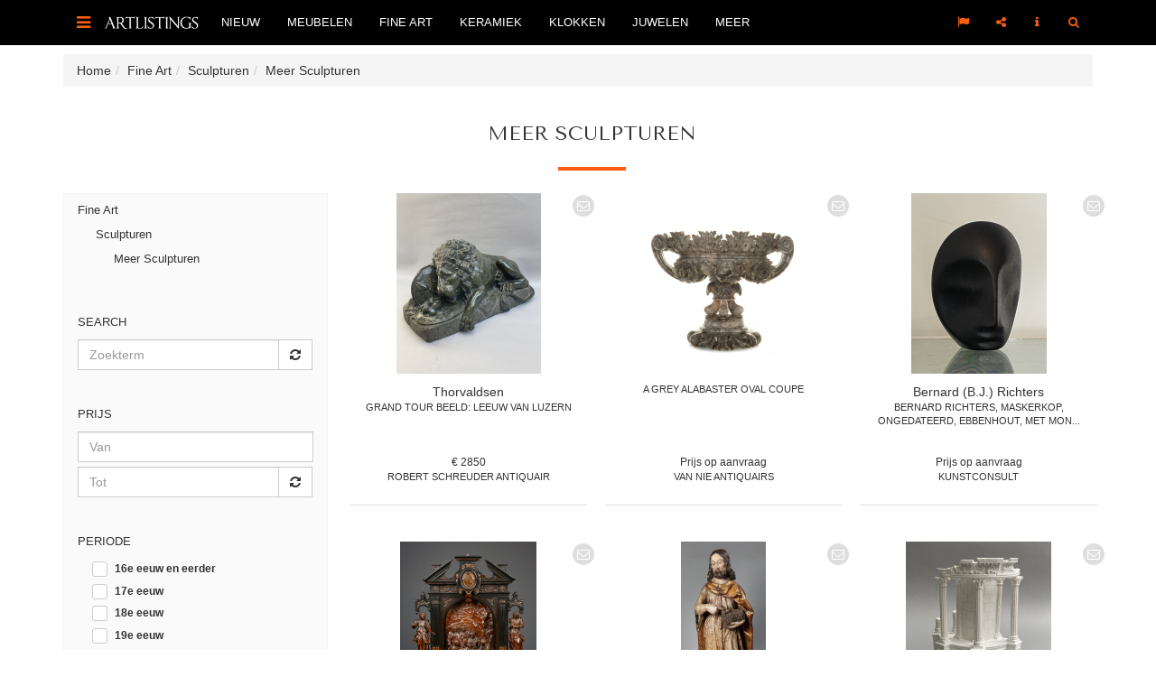

--- FILE ---
content_type: text/html; charset=UTF-8
request_url: https://www.artlistings.com/nl/Fine-Art/Sculpturen/Meer-Sculpturen
body_size: 8468
content:
<!DOCTYPE html>
<html lang="nl">
<head>
        
    <meta charset="utf-8">
    <meta http-equiv="X-UA-Compatible" content="IE=edge">
    <meta name="viewport" content="width=device-width, initial-scale=1, user-scalable=no, minimal-ui">

                        <link rel="alternate" href="http://www.artlistings.com/nl/Fine-Art/Sculpturen/Meer-Sculpturen" hreflang="nl-nl" />
            <link rel="alternate" href="http://www.artlistings.com/Fine-Art/Sculptures/More-Sculptures" hreflang="en" />

        

                

                    <title>Meer Sculpturen | ArtListings</title>
            <meta property="og:title" content="Meer Sculpturen" />
        

                                                            <meta property="og:description" content="Koop antieke, moderne en vintage Meer Sculpturen van de beste handelaren in Meer Sculpturen. Wereldwijde verzending beschikbaar." />
            <meta name="description" content="Koop antieke, moderne en vintage Meer Sculpturen van de beste handelaren in Meer Sculpturen. Wereldwijde verzending beschikbaar.">
        
        <meta property="og:url" content="http://www.artlistings.com/nl/Fine-Art/Sculpturen/Meer-Sculpturen" />
        
    

    <link href='https://fonts.googleapis.com/css?family=Tenor+Sans' rel='stylesheet' type='text/css'>
            <link href="/css/c023d6d.css?v=1.4" rel="stylesheet" type="text/css" />
    
    <script>
        (function(i,s,o,g,r,a,m){i['GoogleAnalyticsObject']=r;i[r]=i[r]||function(){
            (i[r].q=i[r].q||[]).push(arguments)},i[r].l=1*new Date();a=s.createElement(o),
            m=s.getElementsByTagName(o)[0];a.async=1;a.src=g;m.parentNode.insertBefore(a,m)
        })(window,document,'script','//www.google-analytics.com/analytics.js','ga');

        ga('create', 'UA-642210-24', 'auto');
        ga('send', 'pageview');

    </script>
    <script>
        (function(h,o,t,j,a,r){
            h.hj=h.hj||function(){(h.hj.q=h.hj.q||[]).push(arguments)};
            h._hjSettings={hjid:317703,hjsv:5};
            a=o.getElementsByTagName('head')[0];
            r=o.createElement('script');r.async=1;
            r.src=t+h._hjSettings.hjid+j+h._hjSettings.hjsv;
            a.appendChild(r);
        })(window,document,'//static.hotjar.com/c/hotjar-','.js?sv=');
    </script>

</head>
<body id="artlistings">

<div id="q-search-panel">
    <a href="#" class="q-close-icon q-close-search-panel"><i class="fa fa-close"></i></a>
    <div class="clear"></div>

    <form class="navbar-form" method="get" role="search" action="/nl/Zoek" id="general_search">

        <input class="q-search-text" autofocus="" tabindex="1" size="" autocomplete="off" placeholder="Zoekterm" name="SearchText" id="srch-term" value="" />
        <input type="hidden" name="SortBy" value="date" />
        <p class="q-search-label">Type zoekterm en druk enter</p>

    </form>

</div>


<div class="header-container navbar-fixed-top" style=" border-bottom: 0px solid #000; background-color: #000;">
    <div class="container" style="position: relative;">

        <div class="navbar-header">


            <div style="float: left;">
                <a href="#sidebar-toggle" id="sidebar-toggle" class="navbar-brand">
                    <i class="fa fa-bars"></i>
                </a>
            </div>

            <div style="float: left; margin-left: 0px;">
                <a href="/nl/">
                    <img src="/bundles/artiminartlistings/images/logoal.png" class="" alt="ArtListings" style="margin-top: 15px; height: 20px; margin-right: 10px;" />
                </a>
            </div>


        </div>

        <ul class="nav navbar-nav yamm hidden-xs hidden-sm navbar-left">

                                        
                <li>
                    <a href="/nl/Nieuw" class="dropdown-toggle nav-item" data-hover="dropdown" data-delay="0">Nieuw</a>

                </li>

                            
                <li>
                    <a href="/nl/Meubelen" class="dropdown-toggle nav-item" data-hover="dropdown" data-delay="0">Meubelen</a>

                </li>

                            
                <li>
                    <a href="/nl/Fine-Art" class="dropdown-toggle nav-item" data-hover="dropdown" data-delay="0">Fine Art</a>

                </li>

                            
                <li>
                    <a href="/nl/Keramiek" class="dropdown-toggle nav-item" data-hover="dropdown" data-delay="0">Keramiek</a>

                </li>

                            
                <li>
                    <a href="/nl/Klokken" class="dropdown-toggle nav-item" data-hover="dropdown" data-delay="0">Klokken</a>

                </li>

                            
                <li>
                    <a href="/nl/Juwelen" class="dropdown-toggle nav-item" data-hover="dropdown" data-delay="0">Juwelen</a>

                </li>

            


            <li class="dropdown yamm">
                <a href="#" class="dropdown-toggle nav-item" data-hover="dropdown" data-delay="0">Meer</a>


                <ul class="dropdown-menu">
                    <li class="">
                        <div class="yamm-content">
                                                                                                                        <a class="nav-item" href="/nl/Events">Events</a><br />
                                                                                            <a class="nav-item" href="/nl/Creators">Creators</a><br />
                                                                                            <a class="nav-item" href="/nl/Destinations">Destinations</a><br />
                                                    </div>
                    </li>
                </ul>
            </li>
        </ul>

        <ul class="nav yamm navbar-nav navbar-right">
            <li class="pull-right">
                <a href="#search" class=""><i class="fa fa-search"></i></a>
            </li>
            <li class="dropdown pull-right hidden-xs hidden-sm">
                <a href="#" class="dropdown-toggle q-nav-item" data-hover="dropdown" data-delay="0"><i class="fa fa-info" style="padding-left: 2px; padding-right: 2px;"></i></a>
                <ul class="dropdown-menu">

                    <li class="">

                        <div class="yamm-content">
                            <ul class="list-unstyled q-dropdown-menu-list">
                                                                                                                                        <li><a class="btn btn-quote-black" href="/nl/Over">Over</a></li>
                                                                                                        <li><a class="btn btn-quote-black" href="/nl/Voor-Dealers">Voor Dealers</a></li>
                                                                                                        <li><a class="btn btn-quote-black" href="/nl/Contact">Contact</a></li>
                                
                            </ul>
                        </div>
                    </li>
                </ul>
            </li>


            <li class="dropdown pull-right hidden-xs hidden-sm">
                <a href="#" class="dropdown-toggle q-nav-item" data-hover="dropdown" data-delay="0"><i class="fa fa-share-alt"></i></a>
                <ul class="dropdown-menu">
                    <li class="">
                        <div class="yamm-content">
                            <div style="width: 250px;">
                                <a class="btn btn-lg btn-block btn-social btn-facebook follow-facebook" target="_blank" href="https://www.facebook.com/ArtListings">
                                    <i class="fa fa-facebook"></i> Facebook
                                </a>
                                <a class="btn btn-lg btn-block btn-social btn-twitter follow-twitter" target="_blank" href="https://twitter.com/artlistings">
                                    <i class="fa fa-twitter"></i> Twitter
                                </a>
                                <a class="btn btn-lg btn-block btn-social btn-instagram follow-instagram" target="_blank" href="https://instagram.com/artlistings">
                                    <i class="fa fa-instagram"></i> Instagram
                                </a>

                            </div>
                        </div>
                    </li>
                </ul>

            </li>

            <li class="dropdown pull-right hidden-xs hidden-sm">
                <a href="#" class="dropdown-toggle q-nav-item" data-hover="dropdown" data-delay="0"><i class="fa fa-flag"></i></a>

                <ul class="dropdown-menu">

                    <li class="">

                        <div class="yamm-content">
                            <ul class="list-unstyled q-dropdown-menu-list">
                                
                                    <li><a href="http://www.artlistings.com/nl/Fine-Art/Sculpturen/Meer-Sculpturen">Nederlands</a></li>
                                    <li><a href="http://www.artlistings.com/Fine-Art/Sculptures/More-Sculptures">English</a></li>

                                
                            </ul>
                        </div>
                    </li>
                </ul>

            </li>
        </ul>
    </div>
</div>


<div style="margin-top: 15px;">



    
        <div class="container hidden-xs">
              <ul id="wo-breadcrumbs" class="breadcrumb" itemscope itemtype="http://data-vocabulary.org/Breadcrumb"><li><a href="/nl/" itemprop="url"><span itemprop="title">Home</span></a><span class='separator'></span></li><li itemprop="child"><a href="/nl/Fine-Art" itemprop="url"><span itemprop="title">Fine Art</span></a><span class='separator'></span></li><li itemprop="child"><a href="/nl/Fine-Art/Sculpturen" itemprop="url"><span itemprop="title">Sculpturen</span></a><span class='separator'></span></li><li itemprop="child"><span itemprop="title">Meer Sculpturen</span></li></ul>
        </div>


        

    <div class="container" id="product-container">


        <div class="container">



                                        

            <div class="row">

                





    




    <h1 class="text-center">Meer Sculpturen</h1>



<hr class="artlistings" />

                

<div class="col-sm-3 hidden-xs" style="background-color: #fafafa; border: 1px solid #f3f3f3">

        <div class="clear"></div>

                                
                                
        

        <div class="products-menu">
            <ul style="padding-left: 0px;">

                <li><a href="/nl/Fine-Art" class="product-filter-category-link">Fine Art</a>

                    
                        <ul>
                                                                                            <li><a href="/nl/Fine-Art/Sculpturen" class="product-filter-category-link">Sculpturen</a>
                                    <ul>
                                                                                                                                <li><a href="/nl/Fine-Art/Sculpturen/Meer-Sculpturen" class="product-filter-category-link">Meer Sculpturen</a></li>
                                        
                                    </ul>
                                </li>

                                                    </ul>
                                    </li>

            </ul>
        </div>
    
    <div class="clear"></div>

    <div class="product-filter-heading">
        <div class="product-filter-heading-title">Search</div>
    </div>
    <div class="clear"></div>

    <div class="product-filter-heading product-filter-heading-keyword">
        <a href="#" class="product-filter-clear-group" filter="keyword">Verwijderen</a>
    </div>
    <div class="clear"></div>
    <div class="product-filter product-filter-keyword" filter="keyword">

        <div class="input-group add-on">
            <input class="form-control product-filter-keyword-input" placeholder="Zoekterm" name="product-filter-keyword-input" id="product-filter-keyword-input" type="text">
            <div class="input-group-btn">
                <button class="btn btn-default product-filter-apply" type="submit"><i class="fa fa-refresh"></i></button>
            </div>
        </div>



    </div>
    <div class="clear"></div>




    <div class="product-filter-heading product-filter-heading-price">
        <div class="product-filter-heading-title">Prijs</div> <a href="#" class="product-filter-clear-group" filter="price">Clear</a>
    </div>
    <div class="clear"></div>
    <div class="product-filter product-filter-price" filter="price">


        <input class="form-control product-filter-price-start" placeholder="Van" name="product-filter-price-start" id="product-filter-price-start" type="text" style="margin-bottom: 5px;" />


        <div class="input-group add-on">
            <input class="form-control product-filter-price-end" placeholder="Tot" name="product-filter-price-end" id="product-filter-price-end" type="text">
            <div class="input-group-btn">
                <button class="btn btn-default product-filter-apply" type="submit"><i class="fa fa-refresh"></i></button>
            </div>
        </div>
    </div>
    <div class="clear"></div>



    




        
            
        
    

    <div class="clear"></div>



            <div class="product-filter-heading product-filter-heading-period">
            <div class="product-filter-heading-title">Periode</div> <a href="#" class="product-filter-clear-group" filter="period">Verwijderen</a>
        </div>
        <div class="clear"></div>
        <div class="product-filter product-filter-period" filter="period">

            

                            

                            

                            

                            

                

                    <div class="checkbox-bs">
                        <input id="period1500" class="styled product-filter-input-period" type="checkbox" name="product-filter-input-period" value="1500" />
                        <label for="period1500">16e eeuw en eerder</label>
                    </div>

                            

                

                    <div class="checkbox-bs">
                        <input id="period1600" class="styled product-filter-input-period" type="checkbox" name="product-filter-input-period" value="1600" />
                        <label for="period1600">17e eeuw</label>
                    </div>

                            

                

                    <div class="checkbox-bs">
                        <input id="period1700" class="styled product-filter-input-period" type="checkbox" name="product-filter-input-period" value="1700" />
                        <label for="period1700">18e eeuw</label>
                    </div>

                            

                

                    <div class="checkbox-bs">
                        <input id="period1800" class="styled product-filter-input-period" type="checkbox" name="product-filter-input-period" value="1800" />
                        <label for="period1800">19e eeuw</label>
                    </div>

                            

                

                    <div class="checkbox-bs">
                        <input id="period1900" class="styled product-filter-input-period" type="checkbox" name="product-filter-input-period" value="1900" />
                        <label for="period1900">20e eeuw</label>
                    </div>

                            

                

                    <div class="checkbox-bs">
                        <input id="period2000" class="styled product-filter-input-period" type="checkbox" name="product-filter-input-period" value="2000" />
                        <label for="period2000">21e eeuw</label>
                    </div>

                            
        </div>

        <div class="clear"></div>
    


    <div class="clear"></div>

    
    
</div>

<div class="col-xs-12 col-sm-9">
    <div id="products">
                                    <div class="col-xs-6 col-lg-4 text-center product-container product" style="margin: 0; padding: 0">

                    

        
    
    

    
                

    

                    



        
                            
    
            <div style="padding-bottom: 20px;margin-bottom: 20px; position: relative">
        <div style="position: absolute; top: 0; right: 0" class="product-container-info hidden-xs">
            <span class="fa-stack fa-xs product-container-social-icon">
                    <a data-remote="/nl/artimin/inquiry/184130" data-toggle="lightbox" data-title="Meer informatie aanvragen" href="#" class="makeInquiry">
                        <i class="fa fa-circle fa-stack-2x icon-light-grey"></i>
                        <i class="fa fa-envelope-o fa-stack-1x fa-inverse"></i>
                    </a>
            </span>
    </div>

    <div style="border-bottom: 1px solid #dedede;margin-left: 10px; margin-right: 10px;">
                    <div style="height: 200px; width: 100%; text-align: center;" class="text-center product-block-info">
                <a href="/nl/Fine-Art/Sculpturen/Meer-Sculpturen/Grand-Tour-beeld-Leeuw-van-Luzern" title="Grand Tour beeld: Leeuw van Luzern - Thorvaldsen">
                    <img style=" margin: 0 auto;" alt="Grand Tour beeld: Leeuw van Luzern - Thorvaldsen" class="img-responsive" data-align="center" src="https://images.artimin.com/i-f/200/200/1:1/243046.jpg" />
                </a>
            </div>
        
                    <div style="height: 120px; text-align: center; margin-top: 10px; margin-bottom: 15px; " class="product-block-info">
                <div style="height: 80px; text-align: center; margin-top: 10px;">

                    <div class="product-container-creator"><a href="/nl/Fine-Art/Sculpturen/Meer-Sculpturen/Grand-Tour-beeld-Leeuw-van-Luzern">Thorvaldsen</div></a>
                    <div class="product-container-title"><a href="/nl/Fine-Art/Sculpturen/Meer-Sculpturen/Grand-Tour-beeld-Leeuw-van-Luzern" title="Grand Tour beeld: Leeuw van Luzern - Thorvaldsen">Grand Tour beeld: Leeuw van Luzern</a></div>
                </div>
                <div class="product-container-price">&euro; 2850</div>

                <div class="product-container-dealer hidden-xs"><a href="/nl/Destinations/Nederland/Amsterdam/Robert-Schreuder-Antiquair" title="Grand Tour beeld: Leeuw van Luzern">Robert Schreuder Antiquair</a></div>


            </div>
            </div>

    <div class="clear"></div>

    </div>
                </div>

                            <div class="col-xs-6 col-lg-4 text-center product-container product" style="margin: 0; padding: 0">

                    

        
    
    

    

        



        
                            
    
            <div style="padding-bottom: 20px;margin-bottom: 20px; position: relative">
        <div style="position: absolute; top: 0; right: 0" class="product-container-info hidden-xs">
            <span class="fa-stack fa-xs product-container-social-icon">
                    <a data-remote="/nl/artimin/inquiry/180764" data-toggle="lightbox" data-title="Meer informatie aanvragen" href="#" class="makeInquiry">
                        <i class="fa fa-circle fa-stack-2x icon-light-grey"></i>
                        <i class="fa fa-envelope-o fa-stack-1x fa-inverse"></i>
                    </a>
            </span>
    </div>

    <div style="border-bottom: 1px solid #dedede;margin-left: 10px; margin-right: 10px;">
                    <div style="height: 200px; width: 100%; text-align: center;" class="text-center product-block-info">
                <a href="/nl/Fine-Art/Sculpturen/Meer-Sculpturen/A-Grey-Alabaster-Oval-Coupe" title="A Grey Alabaster Oval Coupe">
                    <img style=" margin: 0 auto;" alt="A Grey Alabaster Oval Coupe" class="img-responsive" data-align="center" src="https://images.artimin.com/i-f/200/200/1:1/233991.jpg" />
                </a>
            </div>
        
                    <div style="height: 120px; text-align: center; margin-top: 10px; margin-bottom: 15px; " class="product-block-info">
                <div style="height: 80px; text-align: center; margin-top: 10px;">

                    
                    <div class="product-container-title"><a href="/nl/Fine-Art/Sculpturen/Meer-Sculpturen/A-Grey-Alabaster-Oval-Coupe" title="A Grey Alabaster Oval Coupe">A Grey Alabaster Oval Coupe</a></div>
                </div>
                <div class="product-container-price">Prijs op aanvraag</div>

                <div class="product-container-dealer hidden-xs"><a href="/nl/Destinations/Nederland/Zaltbommel/Van-Nie-Antiquairs" title="A Grey Alabaster Oval Coupe">Van Nie Antiquairs</a></div>


            </div>
            </div>

    <div class="clear"></div>

    </div>
                </div>

                            <div class="col-xs-6 col-lg-4 text-center product-container product" style="margin: 0; padding: 0">

                    

        
    
    

    
                

    

                    



        
                            
    
            <div style="padding-bottom: 20px;margin-bottom: 20px; position: relative">
        <div style="position: absolute; top: 0; right: 0" class="product-container-info hidden-xs">
            <span class="fa-stack fa-xs product-container-social-icon">
                    <a data-remote="/nl/artimin/inquiry/179896" data-toggle="lightbox" data-title="Meer informatie aanvragen" href="#" class="makeInquiry">
                        <i class="fa fa-circle fa-stack-2x icon-light-grey"></i>
                        <i class="fa fa-envelope-o fa-stack-1x fa-inverse"></i>
                    </a>
            </span>
    </div>

    <div style="border-bottom: 1px solid #dedede;margin-left: 10px; margin-right: 10px;">
                    <div style="height: 200px; width: 100%; text-align: center;" class="text-center product-block-info">
                <a href="/nl/Fine-Art/Sculpturen/Meer-Sculpturen/Bernard-Richters.-maskerkop.-ongedateerd.-ebbenhout.-met-monogram" title="Bernard Richters, maskerkop, ongedateerd, ebbenhout, met monogram - Bernard (B.J.) Richters">
                    <img style=" margin: 0 auto;" alt="Bernard Richters, maskerkop, ongedateerd, ebbenhout, met monogram - Bernard (B.J.) Richters" class="img-responsive" data-align="center" src="https://images.artimin.com/i-f/200/200/1:1/231536.jpg" />
                </a>
            </div>
        
                    <div style="height: 120px; text-align: center; margin-top: 10px; margin-bottom: 15px; " class="product-block-info">
                <div style="height: 80px; text-align: center; margin-top: 10px;">

                    <div class="product-container-creator"><a href="/nl/Fine-Art/Sculpturen/Meer-Sculpturen/Bernard-Richters.-maskerkop.-ongedateerd.-ebbenhout.-met-monogram">Bernard (B.J.) Richters</div></a>
                    <div class="product-container-title"><a href="/nl/Fine-Art/Sculpturen/Meer-Sculpturen/Bernard-Richters.-maskerkop.-ongedateerd.-ebbenhout.-met-monogram" title="Bernard Richters, maskerkop, ongedateerd, ebbenhout, met monogram - Bernard (B.J.) Richters">Bernard Richters, maskerkop, ongedateerd, ebbenhout, met mon...</a></div>
                </div>
                <div class="product-container-price">Prijs op aanvraag</div>

                <div class="product-container-dealer hidden-xs"><a href="/nl/Destinations/Nederland/Zaandam/Kunstconsult" title="Bernard Richters, maskerkop, ongedateerd, ebbenhout, met monogram">Kunstconsult</a></div>


            </div>
            </div>

    <div class="clear"></div>

    </div>
                </div>

                            <div class="col-xs-6 col-lg-4 text-center product-container product" style="margin: 0; padding: 0">

                    

        
    
    

    

        



        
                            
    
            <div style="padding-bottom: 20px;margin-bottom: 20px; position: relative">
        <div style="position: absolute; top: 0; right: 0" class="product-container-info hidden-xs">
            <span class="fa-stack fa-xs product-container-social-icon">
                    <a data-remote="/nl/artimin/inquiry/177951" data-toggle="lightbox" data-title="Meer informatie aanvragen" href="#" class="makeInquiry">
                        <i class="fa fa-circle fa-stack-2x icon-light-grey"></i>
                        <i class="fa fa-envelope-o fa-stack-1x fa-inverse"></i>
                    </a>
            </span>
    </div>

    <div style="border-bottom: 1px solid #dedede;margin-left: 10px; margin-right: 10px;">
                    <div style="height: 200px; width: 100%; text-align: center;" class="text-center product-block-info">
                <a href="/nl/Fine-Art/Sculpturen/Meer-Sculpturen/Zuid-Duits-Barok-Huisaltaar" title="Zuid-Duits Barok Huisaltaar">
                    <img style=" margin: 0 auto;" alt="Zuid-Duits Barok Huisaltaar" class="img-responsive" data-align="center" src="https://images.artimin.com/i-f/200/200/1:1/226730.jpg" />
                </a>
            </div>
        
                    <div style="height: 120px; text-align: center; margin-top: 10px; margin-bottom: 15px; " class="product-block-info">
                <div style="height: 80px; text-align: center; margin-top: 10px;">

                    
                    <div class="product-container-title"><a href="/nl/Fine-Art/Sculpturen/Meer-Sculpturen/Zuid-Duits-Barok-Huisaltaar" title="Zuid-Duits Barok Huisaltaar">Zuid-Duits Barok Huisaltaar</a></div>
                </div>
                <div class="product-container-price">Prijs op aanvraag</div>

                <div class="product-container-dealer hidden-xs"><a href="/nl/Destinations/Nederland/Oirschot/Kollenburg-Antiquairs-BV" title="Zuid-Duits Barok Huisaltaar">Kollenburg Antiquairs BV</a></div>


            </div>
            </div>

    <div class="clear"></div>

    </div>
                </div>

                            <div class="col-xs-6 col-lg-4 text-center product-container product" style="margin: 0; padding: 0">

                    

        
    
    

    

        



        
                            
    
            <div style="padding-bottom: 20px;margin-bottom: 20px; position: relative">
        <div style="position: absolute; top: 0; right: 0" class="product-container-info hidden-xs">
            <span class="fa-stack fa-xs product-container-social-icon">
                    <a data-remote="/nl/artimin/inquiry/173709" data-toggle="lightbox" data-title="Meer informatie aanvragen" href="#" class="makeInquiry">
                        <i class="fa fa-circle fa-stack-2x icon-light-grey"></i>
                        <i class="fa fa-envelope-o fa-stack-1x fa-inverse"></i>
                    </a>
            </span>
    </div>

    <div style="border-bottom: 1px solid #dedede;margin-left: 10px; margin-right: 10px;">
                    <div style="height: 200px; width: 100%; text-align: center;" class="text-center product-block-info">
                <a href="/nl/Fine-Art/Sculpturen/Meer-Sculpturen/Sculpture-of-John-the-Baptist" title="Sculpture of John the Baptist">
                    <img style=" margin: 0 auto;" alt="Sculpture of John the Baptist" class="img-responsive" data-align="center" src="https://images.artimin.com/i-f/200/200/1:1/197826.jpg" />
                </a>
            </div>
        
                    <div style="height: 120px; text-align: center; margin-top: 10px; margin-bottom: 15px; " class="product-block-info">
                <div style="height: 80px; text-align: center; margin-top: 10px;">

                    
                    <div class="product-container-title"><a href="/nl/Fine-Art/Sculpturen/Meer-Sculpturen/Sculpture-of-John-the-Baptist" title="Sculpture of John the Baptist">Sculpture of John the Baptist</a></div>
                </div>
                <div class="product-container-price">Prijs op aanvraag</div>

                <div class="product-container-dealer hidden-xs"><a href="/nl/Destinations/Nederland/Utrecht/Daatselaar-Fine-Art-Antiques" title="Sculpture of John the Baptist">Daatselaar Fine Art &amp; Antiques</a></div>


            </div>
            </div>

    <div class="clear"></div>

    </div>
                </div>

                            <div class="col-xs-6 col-lg-4 text-center product-container product" style="margin: 0; padding: 0">

                    

        
    
    

    

        



        
                            
    
            <div style="padding-bottom: 20px;margin-bottom: 20px; position: relative">
        <div style="position: absolute; top: 0; right: 0" class="product-container-info hidden-xs">
            <span class="fa-stack fa-xs product-container-social-icon">
                    <a data-remote="/nl/artimin/inquiry/171568" data-toggle="lightbox" data-title="Meer informatie aanvragen" href="#" class="makeInquiry">
                        <i class="fa fa-circle fa-stack-2x icon-light-grey"></i>
                        <i class="fa fa-envelope-o fa-stack-1x fa-inverse"></i>
                    </a>
            </span>
    </div>

    <div style="border-bottom: 1px solid #dedede;margin-left: 10px; margin-right: 10px;">
                    <div style="height: 200px; width: 100%; text-align: center;" class="text-center product-block-info">
                <a href="/nl/Fine-Art/Sculpturen/Meer-Sculpturen/Schaalmodel-Vesta-tempel" title="Schaalmodel Vesta tempel">
                    <img style=" margin: 0 auto;" alt="Schaalmodel Vesta tempel" class="img-responsive" data-align="center" src="https://images.artimin.com/i-f/200/200/1:1/210017.jpg" />
                </a>
            </div>
        
                    <div style="height: 120px; text-align: center; margin-top: 10px; margin-bottom: 15px; " class="product-block-info">
                <div style="height: 80px; text-align: center; margin-top: 10px;">

                    
                    <div class="product-container-title"><a href="/nl/Fine-Art/Sculpturen/Meer-Sculpturen/Schaalmodel-Vesta-tempel" title="Schaalmodel Vesta tempel">Schaalmodel Vesta tempel</a></div>
                </div>
                <div class="product-container-price">Prijs op aanvraag</div>

                <div class="product-container-dealer hidden-xs"><a href="/nl/Destinations/Nederland/Amsterdam/Robert-Schreuder-Antiquair" title="Schaalmodel Vesta tempel">Robert Schreuder Antiquair</a></div>


            </div>
            </div>

    <div class="clear"></div>

    </div>
                </div>

                            <div class="col-xs-6 col-lg-4 text-center product-container product" style="margin: 0; padding: 0">

                    

        
    
    

    

        



        
                            
    
            <div style="padding-bottom: 20px;margin-bottom: 20px; position: relative">
        <div style="position: absolute; top: 0; right: 0" class="product-container-info hidden-xs">
            <span class="fa-stack fa-xs product-container-social-icon">
                    <a data-remote="/nl/artimin/inquiry/125703" data-toggle="lightbox" data-title="Meer informatie aanvragen" href="#" class="makeInquiry">
                        <i class="fa fa-circle fa-stack-2x icon-light-grey"></i>
                        <i class="fa fa-envelope-o fa-stack-1x fa-inverse"></i>
                    </a>
            </span>
    </div>

    <div style="border-bottom: 1px solid #dedede;margin-left: 10px; margin-right: 10px;">
                    <div style="height: 200px; width: 100%; text-align: center;" class="text-center product-block-info">
                <a href="/nl/Fine-Art/Sculpturen/Meer-Sculpturen/A-southern-Italian-intaglio-inset-serpentine-marble-Grand-Tour-inkwell" title="A southern Italian intaglio-inset serpentine marble &#039;Grand Tour&#039; inkwell">
                    <img style=" margin: 0 auto;" alt="A southern Italian intaglio-inset serpentine marble &#039;Grand Tour&#039; inkwell" class="img-responsive" data-align="center" src="https://images.artimin.com/i-f/200/200/1:1/106409.jpg" />
                </a>
            </div>
        
                    <div style="height: 120px; text-align: center; margin-top: 10px; margin-bottom: 15px; " class="product-block-info">
                <div style="height: 80px; text-align: center; margin-top: 10px;">

                    
                    <div class="product-container-title"><a href="/nl/Fine-Art/Sculpturen/Meer-Sculpturen/A-southern-Italian-intaglio-inset-serpentine-marble-Grand-Tour-inkwell" title="A southern Italian intaglio-inset serpentine marble &#039;Grand Tour&#039; inkwell">A southern Italian intaglio-inset serpentine marble &#039;Grand T...</a></div>
                </div>
                <div class="product-container-price">&euro; 5800</div>

                <div class="product-container-dealer hidden-xs"><a href="/nl/Destinations/Nederland/Haarlem/Toebosch-Antiques" title="A southern Italian intaglio-inset serpentine marble &#039;Grand Tour&#039; inkwell">Toebosch Antiques</a></div>


            </div>
            </div>

    <div class="clear"></div>

    </div>
                </div>

                            <div class="col-xs-6 col-lg-4 text-center product-container product" style="margin: 0; padding: 0">

                    

        
    
    

    

        



        
                            
    
            <div style="padding-bottom: 20px;margin-bottom: 20px; position: relative">
        <div style="position: absolute; top: 0; right: 0" class="product-container-info hidden-xs">
            <span class="fa-stack fa-xs product-container-social-icon">
                    <a data-remote="/nl/artimin/inquiry/125947" data-toggle="lightbox" data-title="Meer informatie aanvragen" href="#" class="makeInquiry">
                        <i class="fa fa-circle fa-stack-2x icon-light-grey"></i>
                        <i class="fa fa-envelope-o fa-stack-1x fa-inverse"></i>
                    </a>
            </span>
    </div>

    <div style="border-bottom: 1px solid #dedede;margin-left: 10px; margin-right: 10px;">
                    <div style="height: 200px; width: 100%; text-align: center;" class="text-center product-block-info">
                <a href="/nl/Fine-Art/Sculpturen/Meer-Sculpturen/Elephant-Bronze-Statue" title="Elephant Bronze Statue">
                    <img style=" margin: 0 auto;" alt="Elephant Bronze Statue" class="img-responsive" data-align="center" src="https://images.artimin.com/i-f/200/200/1:1/106285.jpg" />
                </a>
            </div>
        
                    <div style="height: 120px; text-align: center; margin-top: 10px; margin-bottom: 15px; " class="product-block-info">
                <div style="height: 80px; text-align: center; margin-top: 10px;">

                    
                    <div class="product-container-title"><a href="/nl/Fine-Art/Sculpturen/Meer-Sculpturen/Elephant-Bronze-Statue" title="Elephant Bronze Statue">Elephant Bronze Statue</a></div>
                </div>
                <div class="product-container-price">&euro; 3200</div>

                <div class="product-container-dealer hidden-xs"><a href="/nl/Destinations/Nederland/Haarlem/Toebosch-Antiques" title="Elephant Bronze Statue">Toebosch Antiques</a></div>


            </div>
            </div>

    <div class="clear"></div>

    </div>
                </div>

                            <div class="col-xs-6 col-lg-4 text-center product-container product" style="margin: 0; padding: 0">

                    

        
    
    

    

        



        
                            
    
            <div style="padding-bottom: 20px;margin-bottom: 20px; position: relative">
        <div style="position: absolute; top: 0; right: 0" class="product-container-info hidden-xs">
            <span class="fa-stack fa-xs product-container-social-icon">
                    <a data-remote="/nl/artimin/inquiry/114109" data-toggle="lightbox" data-title="Meer informatie aanvragen" href="#" class="makeInquiry">
                        <i class="fa fa-circle fa-stack-2x icon-light-grey"></i>
                        <i class="fa fa-envelope-o fa-stack-1x fa-inverse"></i>
                    </a>
            </span>
    </div>

    <div style="border-bottom: 1px solid #dedede;margin-left: 10px; margin-right: 10px;">
                    <div style="height: 200px; width: 100%; text-align: center;" class="text-center product-block-info">
                <a href="/nl/Fine-Art/Sculpturen/Meer-Sculpturen/Wood-carved-bust-of-Bacchante" title="Wood carved bust of Bacchante">
                    <img style=" margin: 0 auto;" alt="Wood carved bust of Bacchante" class="img-responsive" data-align="center" src="https://images.artimin.com/i-f/200/200/1:1/84157.jpg" />
                </a>
            </div>
        
                    <div style="height: 120px; text-align: center; margin-top: 10px; margin-bottom: 15px; " class="product-block-info">
                <div style="height: 80px; text-align: center; margin-top: 10px;">

                    
                    <div class="product-container-title"><a href="/nl/Fine-Art/Sculpturen/Meer-Sculpturen/Wood-carved-bust-of-Bacchante" title="Wood carved bust of Bacchante">Wood carved bust of Bacchante</a></div>
                </div>
                <div class="product-container-price">&euro; 7200</div>

                <div class="product-container-dealer hidden-xs"><a href="/nl/Destinations/Nederland/Haarlem/Toebosch-Antiques" title="Wood carved bust of Bacchante">Toebosch Antiques</a></div>


            </div>
            </div>

    <div class="clear"></div>

    </div>
                </div>

                            <div class="col-xs-6 col-lg-4 text-center product-container product" style="margin: 0; padding: 0">

                    

        
    
    

    

        



        
                            
    
            <div style="padding-bottom: 20px;margin-bottom: 20px; position: relative">
        <div style="position: absolute; top: 0; right: 0" class="product-container-info hidden-xs">
            <span class="fa-stack fa-xs product-container-social-icon">
                    <a data-remote="/nl/artimin/inquiry/81351" data-toggle="lightbox" data-title="Meer informatie aanvragen" href="#" class="makeInquiry">
                        <i class="fa fa-circle fa-stack-2x icon-light-grey"></i>
                        <i class="fa fa-envelope-o fa-stack-1x fa-inverse"></i>
                    </a>
            </span>
    </div>

    <div style="border-bottom: 1px solid #dedede;margin-left: 10px; margin-right: 10px;">
                    <div style="height: 200px; width: 100%; text-align: center;" class="text-center product-block-info">
                <a href="/nl/Fine-Art/Sculpturen/Meer-Sculpturen/Very-Nice-and-Imposing-Bronze-Statue-of-Napole-on-Bonaparte" title="Very Nice and Imposing Bronze Statue of Napoléon Bonaparte">
                    <img style=" margin: 0 auto;" alt="Very Nice and Imposing Bronze Statue of Napoléon Bonaparte" class="img-responsive" data-align="center" src="https://images.artimin.com/i-f/200/200/1:1/38125.jpg" />
                </a>
            </div>
        
                    <div style="height: 120px; text-align: center; margin-top: 10px; margin-bottom: 15px; " class="product-block-info">
                <div style="height: 80px; text-align: center; margin-top: 10px;">

                    
                    <div class="product-container-title"><a href="/nl/Fine-Art/Sculpturen/Meer-Sculpturen/Very-Nice-and-Imposing-Bronze-Statue-of-Napole-on-Bonaparte" title="Very Nice and Imposing Bronze Statue of Napoléon Bonaparte">Very Nice and Imposing Bronze Statue of Napoléon Bonaparte</a></div>
                </div>
                <div class="product-container-price">&euro; 7200</div>

                <div class="product-container-dealer hidden-xs"><a href="/nl/Destinations/Nederland/Haarlem/Toebosch-Antiques" title="Very Nice and Imposing Bronze Statue of Napoléon Bonaparte">Toebosch Antiques</a></div>


            </div>
            </div>

    <div class="clear"></div>

    </div>
                </div>

                            <div class="col-xs-6 col-lg-4 text-center product-container product" style="margin: 0; padding: 0">

                    

        
    
    

    

        



        
                            
    
            <div style="padding-bottom: 20px;margin-bottom: 20px; position: relative">
        <div style="position: absolute; top: 0; right: 0" class="product-container-info hidden-xs">
            <span class="fa-stack fa-xs product-container-social-icon">
                    <a data-remote="/nl/artimin/inquiry/86431" data-toggle="lightbox" data-title="Meer informatie aanvragen" href="#" class="makeInquiry">
                        <i class="fa fa-circle fa-stack-2x icon-light-grey"></i>
                        <i class="fa fa-envelope-o fa-stack-1x fa-inverse"></i>
                    </a>
            </span>
    </div>

    <div style="border-bottom: 1px solid #dedede;margin-left: 10px; margin-right: 10px;">
                    <div style="height: 200px; width: 100%; text-align: center;" class="text-center product-block-info">
                <a href="/nl/Fine-Art/Sculpturen/Meer-Sculpturen/Very-Nice-Hypocrite-Bronze-Sculpture.-Germany.-circa-1925" title="Very Nice Hypocrite Bronze Sculpture, Germany, circa 1925">
                    <img style=" margin: 0 auto;" alt="Very Nice Hypocrite Bronze Sculpture, Germany, circa 1925" class="img-responsive" data-align="center" src="https://images.artimin.com/i-f/200/200/1:1/38055.jpg" />
                </a>
            </div>
        
                    <div style="height: 120px; text-align: center; margin-top: 10px; margin-bottom: 15px; " class="product-block-info">
                <div style="height: 80px; text-align: center; margin-top: 10px;">

                    
                    <div class="product-container-title"><a href="/nl/Fine-Art/Sculpturen/Meer-Sculpturen/Very-Nice-Hypocrite-Bronze-Sculpture.-Germany.-circa-1925" title="Very Nice Hypocrite Bronze Sculpture, Germany, circa 1925">Very Nice Hypocrite Bronze Sculpture, Germany, circa 1925</a></div>
                </div>
                <div class="product-container-price">&euro; 2200</div>

                <div class="product-container-dealer hidden-xs"><a href="/nl/Destinations/Nederland/Haarlem/Toebosch-Antiques" title="Very Nice Hypocrite Bronze Sculpture, Germany, circa 1925">Toebosch Antiques</a></div>


            </div>
            </div>

    <div class="clear"></div>

    </div>
                </div>

                            <div class="col-xs-6 col-lg-4 text-center product-container product" style="margin: 0; padding: 0">

                    

        
    
    

    

        



        
                            
    
            <div style="padding-bottom: 20px;margin-bottom: 20px; position: relative">
        <div style="position: absolute; top: 0; right: 0" class="product-container-info hidden-xs">
            <span class="fa-stack fa-xs product-container-social-icon">
                    <a data-remote="/nl/artimin/inquiry/85883" data-toggle="lightbox" data-title="Meer informatie aanvragen" href="#" class="makeInquiry">
                        <i class="fa fa-circle fa-stack-2x icon-light-grey"></i>
                        <i class="fa fa-envelope-o fa-stack-1x fa-inverse"></i>
                    </a>
            </span>
    </div>

    <div style="border-bottom: 1px solid #dedede;margin-left: 10px; margin-right: 10px;">
                    <div style="height: 200px; width: 100%; text-align: center;" class="text-center product-block-info">
                <a href="/nl/Fine-Art/Sculpturen/Meer-Sculpturen/Unusual-Bronze-Sculpture-from-Blu-cher-Fu-rst-von-Wahlstatt.-circa-1810" title="Unusual Bronze Sculpture from Blücher Fürst von Wahlstatt, circa 1810">
                    <img style=" margin: 0 auto;" alt="Unusual Bronze Sculpture from Blücher Fürst von Wahlstatt, circa 1810" class="img-responsive" data-align="center" src="https://images.artimin.com/i-f/200/200/1:1/38030.jpg" />
                </a>
            </div>
        
                    <div style="height: 120px; text-align: center; margin-top: 10px; margin-bottom: 15px; " class="product-block-info">
                <div style="height: 80px; text-align: center; margin-top: 10px;">

                    
                    <div class="product-container-title"><a href="/nl/Fine-Art/Sculpturen/Meer-Sculpturen/Unusual-Bronze-Sculpture-from-Blu-cher-Fu-rst-von-Wahlstatt.-circa-1810" title="Unusual Bronze Sculpture from Blücher Fürst von Wahlstatt, circa 1810">Unusual Bronze Sculpture from Blücher Fürst von Wahlstatt,...</a></div>
                </div>
                <div class="product-container-price">&euro; 4200</div>

                <div class="product-container-dealer hidden-xs"><a href="/nl/Destinations/Nederland/Haarlem/Toebosch-Antiques" title="Unusual Bronze Sculpture from Blücher Fürst von Wahlstatt, circa 1810">Toebosch Antiques</a></div>


            </div>
            </div>

    <div class="clear"></div>

    </div>
                </div>

                            <div class="col-xs-6 col-lg-4 text-center product-container product" style="margin: 0; padding: 0">

                    

        
    
    

    

        



        
                            
    
            <div style="padding-bottom: 20px;margin-bottom: 20px; position: relative">
        <div style="position: absolute; top: 0; right: 0" class="product-container-info hidden-xs">
            <span class="fa-stack fa-xs product-container-social-icon">
                    <a data-remote="/nl/artimin/inquiry/83175" data-toggle="lightbox" data-title="Meer informatie aanvragen" href="#" class="makeInquiry">
                        <i class="fa fa-circle fa-stack-2x icon-light-grey"></i>
                        <i class="fa fa-envelope-o fa-stack-1x fa-inverse"></i>
                    </a>
            </span>
    </div>

    <div style="border-bottom: 1px solid #dedede;margin-left: 10px; margin-right: 10px;">
                    <div style="height: 200px; width: 100%; text-align: center;" class="text-center product-block-info">
                <a href="/nl/Fine-Art/Sculpturen/Meer-Sculpturen/A-nice-and-unusual-bronze-figure-of-a-pilot-from-circa-1920" title="A nice and unusual bronze figure of a pilot from circa 1920 ">
                    <img style=" margin: 0 auto;" alt="A nice and unusual bronze figure of a pilot from circa 1920 " class="img-responsive" data-align="center" src="https://images.artimin.com/i-f/200/200/1:1/37637.jpg" />
                </a>
            </div>
        
                    <div style="height: 120px; text-align: center; margin-top: 10px; margin-bottom: 15px; " class="product-block-info">
                <div style="height: 80px; text-align: center; margin-top: 10px;">

                    
                    <div class="product-container-title"><a href="/nl/Fine-Art/Sculpturen/Meer-Sculpturen/A-nice-and-unusual-bronze-figure-of-a-pilot-from-circa-1920" title="A nice and unusual bronze figure of a pilot from circa 1920 ">A nice and unusual bronze figure of a pilot from circa 1920 </a></div>
                </div>
                <div class="product-container-price">Prijs op aanvraag</div>

                <div class="product-container-dealer hidden-xs"><a href="/nl/Destinations/Nederland/Haarlem/Toebosch-Antiques" title="A nice and unusual bronze figure of a pilot from circa 1920 ">Toebosch Antiques</a></div>


            </div>
            </div>

    <div class="clear"></div>

    </div>
                </div>

                            <div class="col-xs-6 col-lg-4 text-center product-container product" style="margin: 0; padding: 0">

                    

        
    
    

    

        



        
                            
    
            <div style="padding-bottom: 20px;margin-bottom: 20px; position: relative">
        <div style="position: absolute; top: 0; right: 0" class="product-container-info hidden-xs">
            <span class="fa-stack fa-xs product-container-social-icon">
                    <a data-remote="/nl/artimin/inquiry/86131" data-toggle="lightbox" data-title="Meer informatie aanvragen" href="#" class="makeInquiry">
                        <i class="fa fa-circle fa-stack-2x icon-light-grey"></i>
                        <i class="fa fa-envelope-o fa-stack-1x fa-inverse"></i>
                    </a>
            </span>
    </div>

    <div style="border-bottom: 1px solid #dedede;margin-left: 10px; margin-right: 10px;">
                    <div style="height: 200px; width: 100%; text-align: center;" class="text-center product-block-info">
                <a href="/nl/Fine-Art/Sculpturen/Meer-Sculpturen/Eikenhouten-sculptuur-van-de-Boom-van-Jesse" title="Eikenhouten sculptuur van de Boom van Jesse">
                    <img style=" margin: 0 auto;" alt="Eikenhouten sculptuur van de Boom van Jesse" class="img-responsive" data-align="center" src="https://images.artimin.com/i-f/200/200/1:1/93675.jpg" />
                </a>
            </div>
        
                    <div style="height: 120px; text-align: center; margin-top: 10px; margin-bottom: 15px; " class="product-block-info">
                <div style="height: 80px; text-align: center; margin-top: 10px;">

                    
                    <div class="product-container-title"><a href="/nl/Fine-Art/Sculpturen/Meer-Sculpturen/Eikenhouten-sculptuur-van-de-Boom-van-Jesse" title="Eikenhouten sculptuur van de Boom van Jesse">Eikenhouten sculptuur van de Boom van Jesse</a></div>
                </div>
                <div class="product-container-price">Prijs op aanvraag</div>

                <div class="product-container-dealer hidden-xs"><a href="/nl/Destinations/Nederland/Amsterdam/Bruil-Brandsma" title="Eikenhouten sculptuur van de Boom van Jesse">Bruil &amp; Brandsma</a></div>


            </div>
            </div>

    <div class="clear"></div>

    </div>
                </div>

                            <div class="col-xs-6 col-lg-4 text-center product-container product" style="margin: 0; padding: 0">

                    

        
    
    

    

        



        
                            
    
            <div style="padding-bottom: 20px;margin-bottom: 20px; position: relative">
        <div style="position: absolute; top: 0; right: 0" class="product-container-info hidden-xs">
            <span class="fa-stack fa-xs product-container-social-icon">
                    <a data-remote="/nl/artimin/inquiry/80943" data-toggle="lightbox" data-title="Meer informatie aanvragen" href="#" class="makeInquiry">
                        <i class="fa fa-circle fa-stack-2x icon-light-grey"></i>
                        <i class="fa fa-envelope-o fa-stack-1x fa-inverse"></i>
                    </a>
            </span>
    </div>

    <div style="border-bottom: 1px solid #dedede;margin-left: 10px; margin-right: 10px;">
                    <div style="height: 200px; width: 100%; text-align: center;" class="text-center product-block-info">
                <a href="/nl/Fine-Art/Sculpturen/Meer-Sculpturen/Terracotta-sculptuur-voorstellende-Cosmas" title="Terracotta sculptuur voorstellende Cosmas">
                    <img style=" margin: 0 auto;" alt="Terracotta sculptuur voorstellende Cosmas" class="img-responsive" data-align="center" src="https://images.artimin.com/i-f/200/200/1:1/95341.jpg" />
                </a>
            </div>
        
                    <div style="height: 120px; text-align: center; margin-top: 10px; margin-bottom: 15px; " class="product-block-info">
                <div style="height: 80px; text-align: center; margin-top: 10px;">

                    
                    <div class="product-container-title"><a href="/nl/Fine-Art/Sculpturen/Meer-Sculpturen/Terracotta-sculptuur-voorstellende-Cosmas" title="Terracotta sculptuur voorstellende Cosmas">Terracotta sculptuur voorstellende Cosmas</a></div>
                </div>
                <div class="product-container-price">Prijs op aanvraag</div>

                <div class="product-container-dealer hidden-xs"><a href="/nl/Destinations/Nederland/Amsterdam/Bruil-Brandsma" title="Terracotta sculptuur voorstellende Cosmas">Bruil &amp; Brandsma</a></div>


            </div>
            </div>

    <div class="clear"></div>

    </div>
                </div>

                            <div class="col-xs-6 col-lg-4 text-center product-container product" style="margin: 0; padding: 0">

                    

        
    
    

    

        



        
                            
    
            <div style="padding-bottom: 20px;margin-bottom: 20px; position: relative">
        <div style="position: absolute; top: 0; right: 0" class="product-container-info hidden-xs">
            <span class="fa-stack fa-xs product-container-social-icon">
                    <a data-remote="/nl/artimin/inquiry/80905" data-toggle="lightbox" data-title="Meer informatie aanvragen" href="#" class="makeInquiry">
                        <i class="fa fa-circle fa-stack-2x icon-light-grey"></i>
                        <i class="fa fa-envelope-o fa-stack-1x fa-inverse"></i>
                    </a>
            </span>
    </div>

    <div style="border-bottom: 1px solid #dedede;margin-left: 10px; margin-right: 10px;">
                    <div style="height: 200px; width: 100%; text-align: center;" class="text-center product-block-info">
                <a href="/nl/Fine-Art/Sculpturen/Meer-Sculpturen/Russian-Kozak-Figure-on-Berg-Crystal-Base.-Late-19th-Century" title="Russian Kozak Figure on Berg Crystal Base, Late 19th Century">
                    <img style=" margin: 0 auto;" alt="Russian Kozak Figure on Berg Crystal Base, Late 19th Century" class="img-responsive" data-align="center" src="https://images.artimin.com/i-f/200/200/1:1/59793.jpg" />
                </a>
            </div>
        
                    <div style="height: 120px; text-align: center; margin-top: 10px; margin-bottom: 15px; " class="product-block-info">
                <div style="height: 80px; text-align: center; margin-top: 10px;">

                    
                    <div class="product-container-title"><a href="/nl/Fine-Art/Sculpturen/Meer-Sculpturen/Russian-Kozak-Figure-on-Berg-Crystal-Base.-Late-19th-Century" title="Russian Kozak Figure on Berg Crystal Base, Late 19th Century">Russian Kozak Figure on Berg Crystal Base, Late 19th Century</a></div>
                </div>
                <div class="product-container-price">Prijs op aanvraag</div>

                <div class="product-container-dealer hidden-xs"><a href="/nl/Destinations/Nederland/Haarlem/Toebosch-Antiques" title="Russian Kozak Figure on Berg Crystal Base, Late 19th Century">Toebosch Antiques</a></div>


            </div>
            </div>

    <div class="clear"></div>

    </div>
                </div>

                            <div class="col-xs-6 col-lg-4 text-center product-container product" style="margin: 0; padding: 0">

                    

        
    
    

    

        



        
                            
    
            <div style="padding-bottom: 20px;margin-bottom: 20px; position: relative">
        <div style="position: absolute; top: 0; right: 0" class="product-container-info hidden-xs">
            <span class="fa-stack fa-xs product-container-social-icon">
                    <a data-remote="/nl/artimin/inquiry/84139" data-toggle="lightbox" data-title="Meer informatie aanvragen" href="#" class="makeInquiry">
                        <i class="fa fa-circle fa-stack-2x icon-light-grey"></i>
                        <i class="fa fa-envelope-o fa-stack-1x fa-inverse"></i>
                    </a>
            </span>
    </div>

    <div style="border-bottom: 1px solid #dedede;margin-left: 10px; margin-right: 10px;">
                    <div style="height: 200px; width: 100%; text-align: center;" class="text-center product-block-info">
                <a href="/nl/Fine-Art/Sculpturen/Meer-Sculpturen/Paar-Grote-Bronzen-Sierurnen.-Jean-Desire-Ringel-d-Illzach" title="Paar Grote Bronzen Sierurnen, Jean-Désiré Ringel d&#039;Illzach">
                    <img style=" margin: 0 auto;" alt="Paar Grote Bronzen Sierurnen, Jean-Désiré Ringel d&#039;Illzach" class="img-responsive" data-align="center" src="https://images.artimin.com/i-f/200/200/1:1/35516.jpg" />
                </a>
            </div>
        
                    <div style="height: 120px; text-align: center; margin-top: 10px; margin-bottom: 15px; " class="product-block-info">
                <div style="height: 80px; text-align: center; margin-top: 10px;">

                    
                    <div class="product-container-title"><a href="/nl/Fine-Art/Sculpturen/Meer-Sculpturen/Paar-Grote-Bronzen-Sierurnen.-Jean-Desire-Ringel-d-Illzach" title="Paar Grote Bronzen Sierurnen, Jean-Désiré Ringel d&#039;Illzach">Paar Grote Bronzen Sierurnen, Jean-Désiré Ringel d&#039;Illzach</a></div>
                </div>
                <div class="product-container-price">Prijs op aanvraag</div>

                <div class="product-container-dealer hidden-xs"><a href="/nl/Destinations/Nederland/Oirschot/Kollenburg-Antiquairs-BV" title="Paar Grote Bronzen Sierurnen, Jean-Désiré Ringel d&#039;Illzach">Kollenburg Antiquairs BV</a></div>


            </div>
            </div>

    <div class="clear"></div>

    </div>
                </div>

                            <div class="col-xs-6 col-lg-4 text-center product-container product" style="margin: 0; padding: 0">

                    

        
    
    

    

        



        
                            
    
            <div style="padding-bottom: 20px;margin-bottom: 20px; position: relative">
        <div style="position: absolute; top: 0; right: 0" class="product-container-info hidden-xs">
            <span class="fa-stack fa-xs product-container-social-icon">
                    <a data-remote="/nl/artimin/inquiry/84593" data-toggle="lightbox" data-title="Meer informatie aanvragen" href="#" class="makeInquiry">
                        <i class="fa fa-circle fa-stack-2x icon-light-grey"></i>
                        <i class="fa fa-envelope-o fa-stack-1x fa-inverse"></i>
                    </a>
            </span>
    </div>

    <div style="border-bottom: 1px solid #dedede;margin-left: 10px; margin-right: 10px;">
                    <div style="height: 200px; width: 100%; text-align: center;" class="text-center product-block-info">
                <a href="/nl/Fine-Art/Sculpturen/Meer-Sculpturen/Ivoren-Ketterij-en-de-Duivel" title="Ivoren Ketterij en de Duivel">
                    <img style=" margin: 0 auto;" alt="Ivoren Ketterij en de Duivel" class="img-responsive" data-align="center" src="https://images.artimin.com/i-f/200/200/1:1/35221.jpg" />
                </a>
            </div>
        
                    <div style="height: 120px; text-align: center; margin-top: 10px; margin-bottom: 15px; " class="product-block-info">
                <div style="height: 80px; text-align: center; margin-top: 10px;">

                    
                    <div class="product-container-title"><a href="/nl/Fine-Art/Sculpturen/Meer-Sculpturen/Ivoren-Ketterij-en-de-Duivel" title="Ivoren Ketterij en de Duivel">Ivoren Ketterij en de Duivel</a></div>
                </div>
                <div class="product-container-price">&euro; 22000</div>

                <div class="product-container-dealer hidden-xs"><a href="/nl/Destinations/Nederland/Amsterdam/Kunstzalen-A.-Vecht" title="Ivoren Ketterij en de Duivel">Kunstzalen A. Vecht</a></div>


            </div>
            </div>

    <div class="clear"></div>

    </div>
                </div>

                            <div class="col-xs-6 col-lg-4 text-center product-container product" style="margin: 0; padding: 0">

                    

        
    
    

    

        



        
                            
    
            <div style="padding-bottom: 20px;margin-bottom: 20px; position: relative">
        <div style="position: absolute; top: 0; right: 0" class="product-container-info hidden-xs">
            <span class="fa-stack fa-xs product-container-social-icon">
                    <a data-remote="/nl/artimin/inquiry/79921" data-toggle="lightbox" data-title="Meer informatie aanvragen" href="#" class="makeInquiry">
                        <i class="fa fa-circle fa-stack-2x icon-light-grey"></i>
                        <i class="fa fa-envelope-o fa-stack-1x fa-inverse"></i>
                    </a>
            </span>
    </div>

    <div style="border-bottom: 1px solid #dedede;margin-left: 10px; margin-right: 10px;">
                    <div style="height: 200px; width: 100%; text-align: center;" class="text-center product-block-info">
                <a href="/nl/Fine-Art/Sculpturen/Meer-Sculpturen/Koning-David-op-de-Harp" title="Koning David op de Harp">
                    <img style=" margin: 0 auto;" alt="Koning David op de Harp" class="img-responsive" data-align="center" src="https://images.artimin.com/i-f/200/200/1:1/35213.jpg" />
                </a>
            </div>
        
                    <div style="height: 120px; text-align: center; margin-top: 10px; margin-bottom: 15px; " class="product-block-info">
                <div style="height: 80px; text-align: center; margin-top: 10px;">

                    
                    <div class="product-container-title"><a href="/nl/Fine-Art/Sculpturen/Meer-Sculpturen/Koning-David-op-de-Harp" title="Koning David op de Harp">Koning David op de Harp</a></div>
                </div>
                <div class="product-container-price">&euro; 15000</div>

                <div class="product-container-dealer hidden-xs"><a href="/nl/Destinations/Nederland/Amsterdam/Kunstzalen-A.-Vecht" title="Koning David op de Harp">Kunstzalen A. Vecht</a></div>


            </div>
            </div>

    <div class="clear"></div>

    </div>
                </div>

                            <div class="col-xs-6 col-lg-4 text-center product-container product" style="margin: 0; padding: 0">

                    

        
    
    

    
                

    

                    



        
                            
    
            <div style="padding-bottom: 20px;margin-bottom: 20px; position: relative">
        <div style="position: absolute; top: 0; right: 0" class="product-container-info hidden-xs">
            <span class="fa-stack fa-xs product-container-social-icon">
                    <a data-remote="/nl/artimin/inquiry/84449" data-toggle="lightbox" data-title="Meer informatie aanvragen" href="#" class="makeInquiry">
                        <i class="fa fa-circle fa-stack-2x icon-light-grey"></i>
                        <i class="fa fa-envelope-o fa-stack-1x fa-inverse"></i>
                    </a>
            </span>
    </div>

    <div style="border-bottom: 1px solid #dedede;margin-left: 10px; margin-right: 10px;">
                    <div style="height: 200px; width: 100%; text-align: center;" class="text-center product-block-info">
                <a href="/nl/Fine-Art/Sculpturen/Meer-Sculpturen/Hetty-Heyster-Arend-II" title="Hetty Heyster - Arend II - Hetty Heyster">
                    <img style=" margin: 0 auto;" alt="Hetty Heyster - Arend II - Hetty Heyster" class="img-responsive" data-align="center" src="https://images.artimin.com/i-f/200/200/1:1/35202.jpg" />
                </a>
            </div>
        
                    <div style="height: 120px; text-align: center; margin-top: 10px; margin-bottom: 15px; " class="product-block-info">
                <div style="height: 80px; text-align: center; margin-top: 10px;">

                    <div class="product-container-creator"><a href="/nl/Fine-Art/Sculpturen/Meer-Sculpturen/Hetty-Heyster-Arend-II">Hetty Heyster</div></a>
                    <div class="product-container-title"><a href="/nl/Fine-Art/Sculpturen/Meer-Sculpturen/Hetty-Heyster-Arend-II" title="Hetty Heyster - Arend II - Hetty Heyster">Hetty Heyster - Arend II</a></div>
                </div>
                <div class="product-container-price">&euro; 11000</div>

                <div class="product-container-dealer hidden-xs"><a href="/nl/Destinations/Nederland/Amsterdam/Kunstzalen-A.-Vecht" title="Hetty Heyster - Arend II">Kunstzalen A. Vecht</a></div>


            </div>
            </div>

    <div class="clear"></div>

    </div>
                </div>

                            <div class="col-xs-6 col-lg-4 text-center product-container product" style="margin: 0; padding: 0">

                    

        
    
    

    
                

    

                    



        
                            
    
            <div style="padding-bottom: 20px;margin-bottom: 20px; position: relative">
        <div style="position: absolute; top: 0; right: 0" class="product-container-info hidden-xs">
            <span class="fa-stack fa-xs product-container-social-icon">
                    <a data-remote="/nl/artimin/inquiry/78989" data-toggle="lightbox" data-title="Meer informatie aanvragen" href="#" class="makeInquiry">
                        <i class="fa fa-circle fa-stack-2x icon-light-grey"></i>
                        <i class="fa fa-envelope-o fa-stack-1x fa-inverse"></i>
                    </a>
            </span>
    </div>

    <div style="border-bottom: 1px solid #dedede;margin-left: 10px; margin-right: 10px;">
                    <div style="height: 200px; width: 100%; text-align: center;" class="text-center product-block-info">
                <a href="/nl/Fine-Art/Sculpturen/Meer-Sculpturen/Hetty-Heyster-Mandril" title="Hetty Heyster - Mandril - Hetty Heyster">
                    <img style=" margin: 0 auto;" alt="Hetty Heyster - Mandril - Hetty Heyster" class="img-responsive" data-align="center" src="https://images.artimin.com/i-f/200/200/1:1/35201.jpg" />
                </a>
            </div>
        
                    <div style="height: 120px; text-align: center; margin-top: 10px; margin-bottom: 15px; " class="product-block-info">
                <div style="height: 80px; text-align: center; margin-top: 10px;">

                    <div class="product-container-creator"><a href="/nl/Fine-Art/Sculpturen/Meer-Sculpturen/Hetty-Heyster-Mandril">Hetty Heyster</div></a>
                    <div class="product-container-title"><a href="/nl/Fine-Art/Sculpturen/Meer-Sculpturen/Hetty-Heyster-Mandril" title="Hetty Heyster - Mandril - Hetty Heyster">Hetty Heyster - Mandril</a></div>
                </div>
                <div class="product-container-price">&euro; 9500</div>

                <div class="product-container-dealer hidden-xs"><a href="/nl/Destinations/Nederland/Amsterdam/Kunstzalen-A.-Vecht" title="Hetty Heyster - Mandril">Kunstzalen A. Vecht</a></div>


            </div>
            </div>

    <div class="clear"></div>

    </div>
                </div>

                            <div class="col-xs-6 col-lg-4 text-center product-container product" style="margin: 0; padding: 0">

                    

        
    
    

    

        



        
                            
    
            <div style="padding-bottom: 20px;margin-bottom: 20px; position: relative">
        <div style="position: absolute; top: 0; right: 0" class="product-container-info hidden-xs">
            <span class="fa-stack fa-xs product-container-social-icon">
                    <a data-remote="/nl/artimin/inquiry/83399" data-toggle="lightbox" data-title="Meer informatie aanvragen" href="#" class="makeInquiry">
                        <i class="fa fa-circle fa-stack-2x icon-light-grey"></i>
                        <i class="fa fa-envelope-o fa-stack-1x fa-inverse"></i>
                    </a>
            </span>
    </div>

    <div style="border-bottom: 1px solid #dedede;margin-left: 10px; margin-right: 10px;">
                    <div style="height: 200px; width: 100%; text-align: center;" class="text-center product-block-info">
                <a href="/nl/Fine-Art/Sculpturen/Meer-Sculpturen/Een-imposant-paar-bronzen-Atlassen-in-hoog-relief.-omstreeks-1925" title="Een imposant paar bronzen Atlassen in hoog reliëf, omstreeks 1925">
                    <img style=" margin: 0 auto;" alt="Een imposant paar bronzen Atlassen in hoog reliëf, omstreeks 1925" class="img-responsive" data-align="center" src="https://images.artimin.com/i-f/200/200/1:1/19968.jpg" />
                </a>
            </div>
        
                    <div style="height: 120px; text-align: center; margin-top: 10px; margin-bottom: 15px; " class="product-block-info">
                <div style="height: 80px; text-align: center; margin-top: 10px;">

                    
                    <div class="product-container-title"><a href="/nl/Fine-Art/Sculpturen/Meer-Sculpturen/Een-imposant-paar-bronzen-Atlassen-in-hoog-relief.-omstreeks-1925" title="Een imposant paar bronzen Atlassen in hoog reliëf, omstreeks 1925">Een imposant paar bronzen Atlassen in hoog reliëf, omstreeks...</a></div>
                </div>
                <div class="product-container-price">Prijs op aanvraag</div>

                <div class="product-container-dealer hidden-xs"><a href="/nl/Destinations/Nederland/Haarlem/Toebosch-Antiques" title="Een imposant paar bronzen Atlassen in hoog reliëf, omstreeks 1925">Toebosch Antiques</a></div>


            </div>
            </div>

    <div class="clear"></div>

    </div>
                </div>

                            <div class="col-xs-6 col-lg-4 text-center product-container product" style="margin: 0; padding: 0">

                    

        
    
    

    

        



        
                            
    
            <div style="padding-bottom: 20px;margin-bottom: 20px; position: relative">
        <div style="position: absolute; top: 0; right: 0" class="product-container-info hidden-xs">
            <span class="fa-stack fa-xs product-container-social-icon">
                    <a data-remote="/nl/artimin/inquiry/80451" data-toggle="lightbox" data-title="Meer informatie aanvragen" href="#" class="makeInquiry">
                        <i class="fa fa-circle fa-stack-2x icon-light-grey"></i>
                        <i class="fa fa-envelope-o fa-stack-1x fa-inverse"></i>
                    </a>
            </span>
    </div>

    <div style="border-bottom: 1px solid #dedede;margin-left: 10px; margin-right: 10px;">
                    <div style="height: 200px; width: 100%; text-align: center;" class="text-center product-block-info">
                <a href="/nl/Fine-Art/Sculpturen/Meer-Sculpturen/Een-Franse-bronzen-sculptuur-van-Cupido.-circa-1880" title="Een Franse bronzen sculptuur van Cupido, circa 1880">
                    <img style=" margin: 0 auto;" alt="Een Franse bronzen sculptuur van Cupido, circa 1880" class="img-responsive" data-align="center" src="https://images.artimin.com/i-f/200/200/1:1/19886.jpg" />
                </a>
            </div>
        
                    <div style="height: 120px; text-align: center; margin-top: 10px; margin-bottom: 15px; " class="product-block-info">
                <div style="height: 80px; text-align: center; margin-top: 10px;">

                    
                    <div class="product-container-title"><a href="/nl/Fine-Art/Sculpturen/Meer-Sculpturen/Een-Franse-bronzen-sculptuur-van-Cupido.-circa-1880" title="Een Franse bronzen sculptuur van Cupido, circa 1880">Een Franse bronzen sculptuur van Cupido, circa 1880</a></div>
                </div>
                <div class="product-container-price">Prijs op aanvraag</div>

                <div class="product-container-dealer hidden-xs"><a href="/nl/Destinations/Nederland/Haarlem/Toebosch-Antiques" title="Een Franse bronzen sculptuur van Cupido, circa 1880">Toebosch Antiques</a></div>


            </div>
            </div>

    <div class="clear"></div>

    </div>
                </div>

                            <div class="col-xs-6 col-lg-4 text-center product-container product" style="margin: 0; padding: 0">

                    

        
    
    

    

        



        
                            
    
            <div style="padding-bottom: 20px;margin-bottom: 20px; position: relative">
        <div style="position: absolute; top: 0; right: 0" class="product-container-info hidden-xs">
            <span class="fa-stack fa-xs product-container-social-icon">
                    <a data-remote="/nl/artimin/inquiry/82599" data-toggle="lightbox" data-title="Meer informatie aanvragen" href="#" class="makeInquiry">
                        <i class="fa fa-circle fa-stack-2x icon-light-grey"></i>
                        <i class="fa fa-envelope-o fa-stack-1x fa-inverse"></i>
                    </a>
            </span>
    </div>

    <div style="border-bottom: 1px solid #dedede;margin-left: 10px; margin-right: 10px;">
                    <div style="height: 200px; width: 100%; text-align: center;" class="text-center product-block-info">
                <a href="/nl/Fine-Art/Sculpturen/Meer-Sculpturen/Een-paar-Hollandse-pendant-verguld-en-gestoken-houten-putti.-omstreeks-1660" title="Een paar Hollandse pendant verguld en gestoken houten putti, omstreeks 1660 ">
                    <img style=" margin: 0 auto;" alt="Een paar Hollandse pendant verguld en gestoken houten putti, omstreeks 1660 " class="img-responsive" data-align="center" src="https://images.artimin.com/i-f/200/200/1:1/19860.jpg" />
                </a>
            </div>
        
                    <div style="height: 120px; text-align: center; margin-top: 10px; margin-bottom: 15px; " class="product-block-info">
                <div style="height: 80px; text-align: center; margin-top: 10px;">

                    
                    <div class="product-container-title"><a href="/nl/Fine-Art/Sculpturen/Meer-Sculpturen/Een-paar-Hollandse-pendant-verguld-en-gestoken-houten-putti.-omstreeks-1660" title="Een paar Hollandse pendant verguld en gestoken houten putti, omstreeks 1660 ">Een paar Hollandse pendant verguld en gestoken houten putti,...</a></div>
                </div>
                <div class="product-container-price">Prijs op aanvraag</div>

                <div class="product-container-dealer hidden-xs"><a href="/nl/Destinations/Nederland/Haarlem/Toebosch-Antiques" title="Een paar Hollandse pendant verguld en gestoken houten putti, omstreeks 1660 ">Toebosch Antiques</a></div>


            </div>
            </div>

    <div class="clear"></div>

    </div>
                </div>

                            <div class="col-xs-6 col-lg-4 text-center product-container product" style="margin: 0; padding: 0">

                    

        
    
    

    

        



        
                            
    
            <div style="padding-bottom: 20px;margin-bottom: 20px; position: relative">
        <div style="position: absolute; top: 0; right: 0" class="product-container-info hidden-xs">
            <span class="fa-stack fa-xs product-container-social-icon">
                    <a data-remote="/nl/artimin/inquiry/83557" data-toggle="lightbox" data-title="Meer informatie aanvragen" href="#" class="makeInquiry">
                        <i class="fa fa-circle fa-stack-2x icon-light-grey"></i>
                        <i class="fa fa-envelope-o fa-stack-1x fa-inverse"></i>
                    </a>
            </span>
    </div>

    <div style="border-bottom: 1px solid #dedede;margin-left: 10px; margin-right: 10px;">
                    <div style="height: 200px; width: 100%; text-align: center;" class="text-center product-block-info">
                <a href="/nl/Fine-Art/Sculpturen/Meer-Sculpturen/Venus-Callipyge" title="Venus Callipyge">
                    <img style=" margin: 0 auto;" alt="Venus Callipyge" class="img-responsive" data-align="center" src="https://images.artimin.com/i-f/200/200/1:1/18990.jpg" />
                </a>
            </div>
        
                    <div style="height: 120px; text-align: center; margin-top: 10px; margin-bottom: 15px; " class="product-block-info">
                <div style="height: 80px; text-align: center; margin-top: 10px;">

                    
                    <div class="product-container-title"><a href="/nl/Fine-Art/Sculpturen/Meer-Sculpturen/Venus-Callipyge" title="Venus Callipyge">Venus Callipyge</a></div>
                </div>
                <div class="product-container-price">Prijs op aanvraag</div>

                <div class="product-container-dealer hidden-xs"><a href="/nl/Destinations/Nederland/Zaltbommel/Van-Nie-Antiquairs" title="Venus Callipyge">Van Nie Antiquairs</a></div>


            </div>
            </div>

    <div class="clear"></div>

    </div>
                </div>

                            <div class="col-xs-6 col-lg-4 text-center product-container product" style="margin: 0; padding: 0">

                    

        
    
    

    

        



        
                            
    
            <div style="padding-bottom: 20px;margin-bottom: 20px; position: relative">
        <div style="position: absolute; top: 0; right: 0" class="product-container-info hidden-xs">
            <span class="fa-stack fa-xs product-container-social-icon">
                    <a data-remote="/nl/artimin/inquiry/81501" data-toggle="lightbox" data-title="Meer informatie aanvragen" href="#" class="makeInquiry">
                        <i class="fa fa-circle fa-stack-2x icon-light-grey"></i>
                        <i class="fa fa-envelope-o fa-stack-1x fa-inverse"></i>
                    </a>
            </span>
    </div>

    <div style="border-bottom: 1px solid #dedede;margin-left: 10px; margin-right: 10px;">
                    <div style="height: 200px; width: 100%; text-align: center;" class="text-center product-block-info">
                <a href="/nl/Fine-Art/Sculpturen/Meer-Sculpturen/Madonna-met-kind" title="Madonna met kind">
                    <img style=" margin: 0 auto;" alt="Madonna met kind" class="img-responsive" data-align="center" src="https://images.artimin.com/i-f/200/200/1:1/18580.jpg" />
                </a>
            </div>
        
                    <div style="height: 120px; text-align: center; margin-top: 10px; margin-bottom: 15px; " class="product-block-info">
                <div style="height: 80px; text-align: center; margin-top: 10px;">

                    
                    <div class="product-container-title"><a href="/nl/Fine-Art/Sculpturen/Meer-Sculpturen/Madonna-met-kind" title="Madonna met kind">Madonna met kind</a></div>
                </div>
                <div class="product-container-price">&euro; 33000</div>

                <div class="product-container-dealer hidden-xs"><a href="/nl/Destinations/Nederland/Amsterdam/Kunstzalen-A.-Vecht" title="Madonna met kind">Kunstzalen A. Vecht</a></div>


            </div>
            </div>

    <div class="clear"></div>

    </div>
                </div>

                            <div class="col-xs-6 col-lg-4 text-center product-container product" style="margin: 0; padding: 0">

                    

        
    
    

    

        



        
                            
    
            <div style="padding-bottom: 20px;margin-bottom: 20px; position: relative">
        <div style="position: absolute; top: 0; right: 0" class="product-container-info hidden-xs">
            <span class="fa-stack fa-xs product-container-social-icon">
                    <a data-remote="/nl/artimin/inquiry/80929" data-toggle="lightbox" data-title="Meer informatie aanvragen" href="#" class="makeInquiry">
                        <i class="fa fa-circle fa-stack-2x icon-light-grey"></i>
                        <i class="fa fa-envelope-o fa-stack-1x fa-inverse"></i>
                    </a>
            </span>
    </div>

    <div style="border-bottom: 1px solid #dedede;margin-left: 10px; margin-right: 10px;">
                    <div style="height: 200px; width: 100%; text-align: center;" class="text-center product-block-info">
                <a href="/nl/Fine-Art/Sculpturen/Meer-Sculpturen/Lopende-boer-.-cire-perdu-gepatineerd-bronzen-beeldje.-circa-1900" title="&#039;Lopende boer&#039;, &#039;cire perdu&#039; gepatineerd bronzen beeldje, circa 1900.">
                    <img style=" margin: 0 auto;" alt="&#039;Lopende boer&#039;, &#039;cire perdu&#039; gepatineerd bronzen beeldje, circa 1900." class="img-responsive" data-align="center" src="https://images.artimin.com/i-f/200/200/1:1/18169.jpg" />
                </a>
            </div>
        
                    <div style="height: 120px; text-align: center; margin-top: 10px; margin-bottom: 15px; " class="product-block-info">
                <div style="height: 80px; text-align: center; margin-top: 10px;">

                    
                    <div class="product-container-title"><a href="/nl/Fine-Art/Sculpturen/Meer-Sculpturen/Lopende-boer-.-cire-perdu-gepatineerd-bronzen-beeldje.-circa-1900" title="&#039;Lopende boer&#039;, &#039;cire perdu&#039; gepatineerd bronzen beeldje, circa 1900.">&#039;Lopende boer&#039;, &#039;cire perdu&#039; gepatineerd bronzen beeldje, ci...</a></div>
                </div>
                <div class="product-container-price">Prijs op aanvraag</div>

                <div class="product-container-dealer hidden-xs"><a href="/nl/Destinations/Nederland/Haarlem/Toebosch-Antiques" title="&#039;Lopende boer&#039;, &#039;cire perdu&#039; gepatineerd bronzen beeldje, circa 1900.">Toebosch Antiques</a></div>


            </div>
            </div>

    <div class="clear"></div>

    </div>
                </div>

                            <div class="col-xs-6 col-lg-4 text-center product-container product" style="margin: 0; padding: 0">

                    

        
    
    

    

        



        
                            
    
            <div style="padding-bottom: 20px;margin-bottom: 20px; position: relative">
        <div style="position: absolute; top: 0; right: 0" class="product-container-info hidden-xs">
            <span class="fa-stack fa-xs product-container-social-icon">
                    <a data-remote="/nl/artimin/inquiry/85315" data-toggle="lightbox" data-title="Meer informatie aanvragen" href="#" class="makeInquiry">
                        <i class="fa fa-circle fa-stack-2x icon-light-grey"></i>
                        <i class="fa fa-envelope-o fa-stack-1x fa-inverse"></i>
                    </a>
            </span>
    </div>

    <div style="border-bottom: 1px solid #dedede;margin-left: 10px; margin-right: 10px;">
                    <div style="height: 200px; width: 100%; text-align: center;" class="text-center product-block-info">
                <a href="/nl/Fine-Art/Sculpturen/Meer-Sculpturen/Jongen-met-frigische-muts-.-gepatineerd-brons-gesigneerd-P.-Stotz.-circa-1900" title="&#039;Jongen met frigische muts&#039;, gepatineerd brons gesigneerd P. Stotz, circa 1900.">
                    <img style=" margin: 0 auto;" alt="&#039;Jongen met frigische muts&#039;, gepatineerd brons gesigneerd P. Stotz, circa 1900." class="img-responsive" data-align="center" src="https://images.artimin.com/i-f/200/200/1:1/18162.jpg" />
                </a>
            </div>
        
                    <div style="height: 120px; text-align: center; margin-top: 10px; margin-bottom: 15px; " class="product-block-info">
                <div style="height: 80px; text-align: center; margin-top: 10px;">

                    
                    <div class="product-container-title"><a href="/nl/Fine-Art/Sculpturen/Meer-Sculpturen/Jongen-met-frigische-muts-.-gepatineerd-brons-gesigneerd-P.-Stotz.-circa-1900" title="&#039;Jongen met frigische muts&#039;, gepatineerd brons gesigneerd P. Stotz, circa 1900.">&#039;Jongen met frigische muts&#039;, gepatineerd brons gesigneerd P....</a></div>
                </div>
                <div class="product-container-price">Prijs op aanvraag</div>

                <div class="product-container-dealer hidden-xs"><a href="/nl/Destinations/Nederland/Haarlem/Toebosch-Antiques" title="&#039;Jongen met frigische muts&#039;, gepatineerd brons gesigneerd P. Stotz, circa 1900.">Toebosch Antiques</a></div>


            </div>
            </div>

    <div class="clear"></div>

    </div>
                </div>

                            <div class="col-xs-6 col-lg-4 text-center product-container product" style="margin: 0; padding: 0">

                    

        
    
    

    

        



        
                            
    
            <div style="padding-bottom: 20px;margin-bottom: 20px; position: relative">
        <div style="position: absolute; top: 0; right: 0" class="product-container-info hidden-xs">
            <span class="fa-stack fa-xs product-container-social-icon">
                    <a data-remote="/nl/artimin/inquiry/81513" data-toggle="lightbox" data-title="Meer informatie aanvragen" href="#" class="makeInquiry">
                        <i class="fa fa-circle fa-stack-2x icon-light-grey"></i>
                        <i class="fa fa-envelope-o fa-stack-1x fa-inverse"></i>
                    </a>
            </span>
    </div>

    <div style="border-bottom: 1px solid #dedede;margin-left: 10px; margin-right: 10px;">
                    <div style="height: 200px; width: 100%; text-align: center;" class="text-center product-block-info">
                <a href="/nl/Fine-Art/Sculpturen/Meer-Sculpturen/Een-fraai-gestoken-Chinees-houten-beeldje-van-een-man.-circa-1920" title="Een fraai gestoken Chinees houten beeldje van een man, circa 1920.">
                    <img style=" margin: 0 auto;" alt="Een fraai gestoken Chinees houten beeldje van een man, circa 1920." class="img-responsive" data-align="center" src="https://images.artimin.com/i-f/200/200/1:1/18146.jpg" />
                </a>
            </div>
        
                    <div style="height: 120px; text-align: center; margin-top: 10px; margin-bottom: 15px; " class="product-block-info">
                <div style="height: 80px; text-align: center; margin-top: 10px;">

                    
                    <div class="product-container-title"><a href="/nl/Fine-Art/Sculpturen/Meer-Sculpturen/Een-fraai-gestoken-Chinees-houten-beeldje-van-een-man.-circa-1920" title="Een fraai gestoken Chinees houten beeldje van een man, circa 1920.">Een fraai gestoken Chinees houten beeldje van een man, circa...</a></div>
                </div>
                <div class="product-container-price">&euro; 200</div>

                <div class="product-container-dealer hidden-xs"><a href="/nl/Destinations/Nederland/Haarlem/Toebosch-Antiques" title="Een fraai gestoken Chinees houten beeldje van een man, circa 1920.">Toebosch Antiques</a></div>


            </div>
            </div>

    <div class="clear"></div>

    </div>
                </div>

                            <div class="col-xs-6 col-lg-4 text-center product-container product" style="margin: 0; padding: 0">

                    

        
    
    

    

        



        
                            
    
            <div style="padding-bottom: 20px;margin-bottom: 20px; position: relative">
        <div style="position: absolute; top: 0; right: 0" class="product-container-info hidden-xs">
            <span class="fa-stack fa-xs product-container-social-icon">
                    <a data-remote="/nl/artimin/inquiry/83065" data-toggle="lightbox" data-title="Meer informatie aanvragen" href="#" class="makeInquiry">
                        <i class="fa fa-circle fa-stack-2x icon-light-grey"></i>
                        <i class="fa fa-envelope-o fa-stack-1x fa-inverse"></i>
                    </a>
            </span>
    </div>

    <div style="border-bottom: 1px solid #dedede;margin-left: 10px; margin-right: 10px;">
                    <div style="height: 200px; width: 100%; text-align: center;" class="text-center product-block-info">
                <a href="/nl/Fine-Art/Sculpturen/Meer-Sculpturen/Zittend-meisje-met-papraplu-.-verzilverd-en-verguld-bronzen-beeldje.-circa-1880" title="&#039;Zittend meisje met papraplu&#039;, verzilverd en verguld bronzen beeldje, circa 1880.">
                    <img style=" margin: 0 auto;" alt="&#039;Zittend meisje met papraplu&#039;, verzilverd en verguld bronzen beeldje, circa 1880." class="img-responsive" data-align="center" src="https://images.artimin.com/i-f/200/200/1:1/18142.jpg" />
                </a>
            </div>
        
                    <div style="height: 120px; text-align: center; margin-top: 10px; margin-bottom: 15px; " class="product-block-info">
                <div style="height: 80px; text-align: center; margin-top: 10px;">

                    
                    <div class="product-container-title"><a href="/nl/Fine-Art/Sculpturen/Meer-Sculpturen/Zittend-meisje-met-papraplu-.-verzilverd-en-verguld-bronzen-beeldje.-circa-1880" title="&#039;Zittend meisje met papraplu&#039;, verzilverd en verguld bronzen beeldje, circa 1880.">&#039;Zittend meisje met papraplu&#039;, verzilverd en verguld bronzen...</a></div>
                </div>
                <div class="product-container-price">&euro; 550</div>

                <div class="product-container-dealer hidden-xs"><a href="/nl/Destinations/Nederland/Haarlem/Toebosch-Antiques" title="&#039;Zittend meisje met papraplu&#039;, verzilverd en verguld bronzen beeldje, circa 1880.">Toebosch Antiques</a></div>


            </div>
            </div>

    <div class="clear"></div>

    </div>
                </div>

                            <div class="col-xs-6 col-lg-4 text-center product-container product" style="margin: 0; padding: 0">

                    

        
    
    

    

        



        
                            
    
            <div style="padding-bottom: 20px;margin-bottom: 20px; position: relative">
        <div style="position: absolute; top: 0; right: 0" class="product-container-info hidden-xs">
            <span class="fa-stack fa-xs product-container-social-icon">
                    <a data-remote="/nl/artimin/inquiry/80413" data-toggle="lightbox" data-title="Meer informatie aanvragen" href="#" class="makeInquiry">
                        <i class="fa fa-circle fa-stack-2x icon-light-grey"></i>
                        <i class="fa fa-envelope-o fa-stack-1x fa-inverse"></i>
                    </a>
            </span>
    </div>

    <div style="border-bottom: 1px solid #dedede;margin-left: 10px; margin-right: 10px;">
                    <div style="height: 200px; width: 100%; text-align: center;" class="text-center product-block-info">
                <a href="/nl/Fine-Art/Sculpturen/Meer-Sculpturen/Een-Frans-Art-Deco-brons-jong-hert.-circa-1930" title="Een Frans Art Deco brons jong hert, circa 1930.">
                    <img style=" margin: 0 auto;" alt="Een Frans Art Deco brons jong hert, circa 1930." class="img-responsive" data-align="center" src="https://images.artimin.com/i-f/200/200/1:1/18125.jpg" />
                </a>
            </div>
        
                    <div style="height: 120px; text-align: center; margin-top: 10px; margin-bottom: 15px; " class="product-block-info">
                <div style="height: 80px; text-align: center; margin-top: 10px;">

                    
                    <div class="product-container-title"><a href="/nl/Fine-Art/Sculpturen/Meer-Sculpturen/Een-Frans-Art-Deco-brons-jong-hert.-circa-1930" title="Een Frans Art Deco brons jong hert, circa 1930.">Een Frans Art Deco brons jong hert, circa 1930.</a></div>
                </div>
                <div class="product-container-price">Prijs op aanvraag</div>

                <div class="product-container-dealer hidden-xs"><a href="/nl/Destinations/Nederland/Haarlem/Toebosch-Antiques" title="Een Frans Art Deco brons jong hert, circa 1930.">Toebosch Antiques</a></div>


            </div>
            </div>

    <div class="clear"></div>

    </div>
                </div>

                            <div class="col-xs-6 col-lg-4 text-center product-container product" style="margin: 0; padding: 0">

                    

        
    
    

    

        



        
                            
    
            <div style="padding-bottom: 20px;margin-bottom: 20px; position: relative">
        <div style="position: absolute; top: 0; right: 0" class="product-container-info hidden-xs">
            <span class="fa-stack fa-xs product-container-social-icon">
                    <a data-remote="/nl/artimin/inquiry/79237" data-toggle="lightbox" data-title="Meer informatie aanvragen" href="#" class="makeInquiry">
                        <i class="fa fa-circle fa-stack-2x icon-light-grey"></i>
                        <i class="fa fa-envelope-o fa-stack-1x fa-inverse"></i>
                    </a>
            </span>
    </div>

    <div style="border-bottom: 1px solid #dedede;margin-left: 10px; margin-right: 10px;">
                    <div style="height: 200px; width: 100%; text-align: center;" class="text-center product-block-info">
                <a href="/nl/Fine-Art/Sculpturen/Meer-Sculpturen/Een-Art-Deco-brons-marmer-en-ivoor-beeldje-van-een-auto.-circa-1920" title="Een Art Deco brons marmer en ivoor beeldje van een auto, circa 1920.">
                    <img style=" margin: 0 auto;" alt="Een Art Deco brons marmer en ivoor beeldje van een auto, circa 1920." class="img-responsive" data-align="center" src="https://images.artimin.com/i-f/200/200/1:1/18108.jpg" />
                </a>
            </div>
        
                    <div style="height: 120px; text-align: center; margin-top: 10px; margin-bottom: 15px; " class="product-block-info">
                <div style="height: 80px; text-align: center; margin-top: 10px;">

                    
                    <div class="product-container-title"><a href="/nl/Fine-Art/Sculpturen/Meer-Sculpturen/Een-Art-Deco-brons-marmer-en-ivoor-beeldje-van-een-auto.-circa-1920" title="Een Art Deco brons marmer en ivoor beeldje van een auto, circa 1920.">Een Art Deco brons marmer en ivoor beeldje van een auto, cir...</a></div>
                </div>
                <div class="product-container-price">Prijs op aanvraag</div>

                <div class="product-container-dealer hidden-xs"><a href="/nl/Destinations/Nederland/Haarlem/Toebosch-Antiques" title="Een Art Deco brons marmer en ivoor beeldje van een auto, circa 1920.">Toebosch Antiques</a></div>


            </div>
            </div>

    <div class="clear"></div>

    </div>
                </div>

                            <div class="col-xs-6 col-lg-4 text-center product-container product" style="margin: 0; padding: 0">

                    

        
    
    

    

        



        
                            
    
            <div style="padding-bottom: 20px;margin-bottom: 20px; position: relative">
        <div style="position: absolute; top: 0; right: 0" class="product-container-info hidden-xs">
            <span class="fa-stack fa-xs product-container-social-icon">
                    <a data-remote="/nl/artimin/inquiry/85459" data-toggle="lightbox" data-title="Meer informatie aanvragen" href="#" class="makeInquiry">
                        <i class="fa fa-circle fa-stack-2x icon-light-grey"></i>
                        <i class="fa fa-envelope-o fa-stack-1x fa-inverse"></i>
                    </a>
            </span>
    </div>

    <div style="border-bottom: 1px solid #dedede;margin-left: 10px; margin-right: 10px;">
                    <div style="height: 200px; width: 100%; text-align: center;" class="text-center product-block-info">
                <a href="/nl/Fine-Art/Sculpturen/Meer-Sculpturen/Een-koppel-fazanten.-gepatineerd-brons-door-Julius-Schmidt-Felling-1895-1930" title="Een koppel fazanten, gepatineerd brons door Julius Schmidt Felling (1895-1930)">
                    <img style=" margin: 0 auto;" alt="Een koppel fazanten, gepatineerd brons door Julius Schmidt Felling (1895-1930)" class="img-responsive" data-align="center" src="https://images.artimin.com/i-f/200/200/1:1/17503.jpg" />
                </a>
            </div>
        
                    <div style="height: 120px; text-align: center; margin-top: 10px; margin-bottom: 15px; " class="product-block-info">
                <div style="height: 80px; text-align: center; margin-top: 10px;">

                    
                    <div class="product-container-title"><a href="/nl/Fine-Art/Sculpturen/Meer-Sculpturen/Een-koppel-fazanten.-gepatineerd-brons-door-Julius-Schmidt-Felling-1895-1930" title="Een koppel fazanten, gepatineerd brons door Julius Schmidt Felling (1895-1930)">Een koppel fazanten, gepatineerd brons door Julius Schmidt F...</a></div>
                </div>
                <div class="product-container-price">Prijs op aanvraag</div>

                <div class="product-container-dealer hidden-xs"><a href="/nl/Destinations/Nederland/Haarlem/Toebosch-Antiques" title="Een koppel fazanten, gepatineerd brons door Julius Schmidt Felling (1895-1930)">Toebosch Antiques</a></div>


            </div>
            </div>

    <div class="clear"></div>

    </div>
                </div>

                            <div class="col-xs-6 col-lg-4 text-center product-container product" style="margin: 0; padding: 0">

                    

        
    
    

    

        



        
                            
    
            <div style="padding-bottom: 20px;margin-bottom: 20px; position: relative">
        <div style="position: absolute; top: 0; right: 0" class="product-container-info hidden-xs">
            <span class="fa-stack fa-xs product-container-social-icon">
                    <a data-remote="/nl/artimin/inquiry/82439" data-toggle="lightbox" data-title="Meer informatie aanvragen" href="#" class="makeInquiry">
                        <i class="fa fa-circle fa-stack-2x icon-light-grey"></i>
                        <i class="fa fa-envelope-o fa-stack-1x fa-inverse"></i>
                    </a>
            </span>
    </div>

    <div style="border-bottom: 1px solid #dedede;margin-left: 10px; margin-right: 10px;">
                    <div style="height: 200px; width: 100%; text-align: center;" class="text-center product-block-info">
                <a href="/nl/Fine-Art/Sculpturen/Meer-Sculpturen/Een-koud-beschilderd-bronzen-figuur-van-generaal-Toussaint-Louverture-op-portor-marmeren-voet.-omstreeks-1880" title="Een koud beschilderd bronzen figuur van generaal Toussaint-Louverture op portor marmeren voet, omstreeks 1880">
                    <img style=" margin: 0 auto;" alt="Een koud beschilderd bronzen figuur van generaal Toussaint-Louverture op portor marmeren voet, omstreeks 1880" class="img-responsive" data-align="center" src="https://images.artimin.com/i-f/200/200/1:1/17425.jpg" />
                </a>
            </div>
        
                    <div style="height: 120px; text-align: center; margin-top: 10px; margin-bottom: 15px; " class="product-block-info">
                <div style="height: 80px; text-align: center; margin-top: 10px;">

                    
                    <div class="product-container-title"><a href="/nl/Fine-Art/Sculpturen/Meer-Sculpturen/Een-koud-beschilderd-bronzen-figuur-van-generaal-Toussaint-Louverture-op-portor-marmeren-voet.-omstreeks-1880" title="Een koud beschilderd bronzen figuur van generaal Toussaint-Louverture op portor marmeren voet, omstreeks 1880">Een koud beschilderd bronzen figuur van generaal Toussaint-L...</a></div>
                </div>
                <div class="product-container-price">Prijs op aanvraag</div>

                <div class="product-container-dealer hidden-xs"><a href="/nl/Destinations/Nederland/Haarlem/Toebosch-Antiques" title="Een koud beschilderd bronzen figuur van generaal Toussaint-Louverture op portor marmeren voet, omstreeks 1880">Toebosch Antiques</a></div>


            </div>
            </div>

    <div class="clear"></div>

    </div>
                </div>

                            <div class="col-xs-6 col-lg-4 text-center product-container product" style="margin: 0; padding: 0">

                    

        
    
    

    

        



        
                            
    
            <div style="padding-bottom: 20px;margin-bottom: 20px; position: relative">
        <div style="position: absolute; top: 0; right: 0" class="product-container-info hidden-xs">
            <span class="fa-stack fa-xs product-container-social-icon">
                    <a data-remote="/nl/artimin/inquiry/80951" data-toggle="lightbox" data-title="Meer informatie aanvragen" href="#" class="makeInquiry">
                        <i class="fa fa-circle fa-stack-2x icon-light-grey"></i>
                        <i class="fa fa-envelope-o fa-stack-1x fa-inverse"></i>
                    </a>
            </span>
    </div>

    <div style="border-bottom: 1px solid #dedede;margin-left: 10px; margin-right: 10px;">
                    <div style="height: 200px; width: 100%; text-align: center;" class="text-center product-block-info">
                <a href="/nl/Fine-Art/Sculpturen/Meer-Sculpturen/Arthur-Spronken-De-Fluitspeler" title="Arthur Spronken- De Fluitspeler">
                    <img style=" margin: 0 auto;" alt="Arthur Spronken- De Fluitspeler" class="img-responsive" data-align="center" src="https://images.artimin.com/i-f/200/200/1:1/17415.jpg" />
                </a>
            </div>
        
                    <div style="height: 120px; text-align: center; margin-top: 10px; margin-bottom: 15px; " class="product-block-info">
                <div style="height: 80px; text-align: center; margin-top: 10px;">

                    
                    <div class="product-container-title"><a href="/nl/Fine-Art/Sculpturen/Meer-Sculpturen/Arthur-Spronken-De-Fluitspeler" title="Arthur Spronken- De Fluitspeler">Arthur Spronken- De Fluitspeler</a></div>
                </div>
                <div class="product-container-price">&euro; 24000</div>

                <div class="product-container-dealer hidden-xs"><a href="/nl/Destinations/Nederland/Amsterdam/Kunstzalen-A.-Vecht" title="Arthur Spronken- De Fluitspeler">Kunstzalen A. Vecht</a></div>


            </div>
            </div>

    <div class="clear"></div>

    </div>
                </div>

                            <div class="col-xs-6 col-lg-4 text-center product-container product" style="margin: 0; padding: 0">

                    

        
    
    

    

        



        
                            
    
            <div style="padding-bottom: 20px;margin-bottom: 20px; position: relative">
        <div style="position: absolute; top: 0; right: 0" class="product-container-info hidden-xs">
            <span class="fa-stack fa-xs product-container-social-icon">
                    <a data-remote="/nl/artimin/inquiry/85807" data-toggle="lightbox" data-title="Meer informatie aanvragen" href="#" class="makeInquiry">
                        <i class="fa fa-circle fa-stack-2x icon-light-grey"></i>
                        <i class="fa fa-envelope-o fa-stack-1x fa-inverse"></i>
                    </a>
            </span>
    </div>

    <div style="border-bottom: 1px solid #dedede;margin-left: 10px; margin-right: 10px;">
                    <div style="height: 200px; width: 100%; text-align: center;" class="text-center product-block-info">
                <a href="/nl/Fine-Art/Sculpturen/Meer-Sculpturen/De-Arabische-Valkenier.-een-fraai-bronzen-beeld-van-Pierre-Jules-Mene-1810-1879" title="De Arabische Valkenier, een fraai bronzen beeld van Pierre Jules Mene 1810 - 1879">
                    <img style=" margin: 0 auto;" alt="De Arabische Valkenier, een fraai bronzen beeld van Pierre Jules Mene 1810 - 1879" class="img-responsive" data-align="center" src="https://images.artimin.com/i-f/200/200/1:1/16136.jpg" />
                </a>
            </div>
        
                    <div style="height: 120px; text-align: center; margin-top: 10px; margin-bottom: 15px; " class="product-block-info">
                <div style="height: 80px; text-align: center; margin-top: 10px;">

                    
                    <div class="product-container-title"><a href="/nl/Fine-Art/Sculpturen/Meer-Sculpturen/De-Arabische-Valkenier.-een-fraai-bronzen-beeld-van-Pierre-Jules-Mene-1810-1879" title="De Arabische Valkenier, een fraai bronzen beeld van Pierre Jules Mene 1810 - 1879">De Arabische Valkenier, een fraai bronzen beeld van Pierre J...</a></div>
                </div>
                <div class="product-container-price">Prijs op aanvraag</div>

                <div class="product-container-dealer hidden-xs"><a href="/nl/Destinations/Nederland/Haarlem/Toebosch-Antiques" title="De Arabische Valkenier, een fraai bronzen beeld van Pierre Jules Mene 1810 - 1879">Toebosch Antiques</a></div>


            </div>
            </div>

    <div class="clear"></div>

    </div>
                </div>

                        </div>

            <div class="clear"></div>
        <div class="pagerfanta">
            <ul class="pagination"><li class="prev disabled"><span>&larr; Previous</span></li><li class="active"><span>1 <span class="sr-only">(current)</span></span></li><li><a href="/nl/Fine-Art/Sculpturen/Meer-Sculpturen?page=2">2</a></li><li class="next"><a href="/nl/Fine-Art/Sculpturen/Meer-Sculpturen?page=2" rel="next">Next &rarr;</a></li></ul>
        </div>


    
</div>


            </div>



            <div class="clear"></div>


        </div>

    </div>



    <div class="clear"></div>
<div class="general-follow-us">

    <div class="container text-center">

        <h2>Volg ArtListings</h2>
        <hr class="artlistings" />
        <span class="fa-stack fa-lg homepage-social-icon">
            <a href="https://www.facebook.com/ArtListings/" target="_blank">
                <i class="fa fa-circle fa-stack-2x"></i><i class="fa fa-facebook fa-stack-1x fa-inverse"></i>
            </a>
        </span>
        <span class="fa-stack fa-lg homepage-social-icon">
            <a href="https://www.instagram.com/artlistings/" target="_blank">
                <i class="fa fa-circle fa-stack-2x"></i>
                <i class="fa fa-instagram fa-stack-1x fa-inverse"></i>
            </a>
        </span>
        <span class="fa-stack fa-lg homepage-social-icon">
            <a href="https://www.twitter.com/artlistings/" target="_blank">
                <i class="fa fa-circle fa-stack-2x"></i>
                <i class="fa fa-twitter fa-stack-1x fa-inverse"></i>
            </a>
        </span>
        
    </div>

</div>

    <div class="footer">

        <div class="container">

            <div class="row">

                <div class="col-xs-12 col-sm-3">

                    <div class="footer-title">

                        Kunst &amp; antiek
                    </div>
                    <ul>

                        
                                                    
                                                                                            <li>
                                    <a href="/nl/Meubelen">Meubelen</a>

                                </li>
                                                    
                                                                                            <li>
                                    <a href="/nl/Fine-Art">Fine Art</a>

                                </li>
                                                    
                                                                                            <li>
                                    <a href="/nl/Keramiek">Keramiek</a>

                                </li>
                                                    
                                                                                            <li>
                                    <a href="/nl/Klokken">Klokken</a>

                                </li>
                                                    
                                                                                            <li>
                                    <a href="/nl/Juwelen">Juwelen</a>

                                </li>
                                                    
                    </ul>


                </div>
                <div class="col-xs-12 col-sm-3">

                    <div class="footer-title">

                        Meer
                    </div>
                    <ul>

                        

                                                        <li>
                                <a href="/nl/Events">Events</a>

                            </li>

                        

                                                        <li>
                                <a href="/nl/Creators">Creators</a>

                            </li>

                        

                                                        <li>
                                <a href="/nl/Destinations">Destinations</a>

                            </li>

                        
                    </ul>

                </div>
                <div class="col-xs-12 col-sm-3">
                    <div class="footer-title">

                        Over ArtListings
                    </div>
                    <ul>

                        

                                                        <li>
                                <a href="/nl/Over">Over</a>

                            </li>

                        

                                                        <li>
                                <a href="/nl/Voor-Dealers">Voor Dealers</a>

                            </li>

                        

                                                        <li>
                                <a href="/nl/Contact">Contact</a>

                            </li>

                        
                    </ul>

                </div>
                <div class="col-xs-12 col-sm-3">
                    <div class="footer-title">

                        Inschrijven voor de nieuwsbrief
                    </div>

                    <div class="add-to-mailing-container" remote-url="/nl/artimin/mailing/add"></div>

                </div>


            </div>



        </div>


    </div>

    <div class="site-by-artimin">

        <p>Site by <a href="http://www.artimin.com">Artimin</a></p>
    </div>


</div>

<div id="sidebar-wrapper">

    <div class="sidebar-wrapper-container">


        <div class="close-icon">
            <a href="#" class="close-icon close-sidebar"><i class="fa fa-close"></i></a>
        </div>
        <div class="clear"></div>
        <ul class="sidebar-nav">

        </ul>

        <div class="sidebar-social">
            <span class="bold-uppercase">Volg ArtListings</span>
            <br />
            <div class="sidebar-social-icons">
                <a target="_blank" href="https://www.facebook.com/ArtListings" class="follow-facebook"><i class="fa fa-facebook"></i></a>
                <a target="_blank" href="https://www.twitter.com/artlistings" class="follow-twitter"><i class="fa fa-twitter"></i></a>
                <a target="_blank" href="https://www.instagram.com/artlistings" class="follow-instagram"><i class="fa fa-instagram"></i></a>

            </div>
        </div>
    </div>
</div>



    <script src="/js/6b288e4.js?v=1.4"></script>

</body>
</html>


--- FILE ---
content_type: text/html; charset=UTF-8
request_url: https://www.artlistings.com/nl/artimin/mailing/add
body_size: 522
content:
    

<form action="/nl/artimin/mailing/add" method="post"  name="add-to-mailing-form" id="add-to-mailing-form" novalidate>
    <div class="clear"></div>
    <div class="add-to-mailing-name">

        <div class="form-group"><label class="control-label required" for="MailingType_firstName">Voornaam</label><input type="text" id="MailingType_firstName" name="MailingType[firstName]" required="required" class="form-control" /></div>
        <div class="form-group"><label class="control-label required" for="MailingType_lastName">Achternaam</label><input type="text" id="MailingType_lastName" name="MailingType[lastName]" required="required" class="form-control" /></div>
    </div>

    <div class="form-group"><label class="control-label required" for="MailingType_email">E-mail</label><input type="email" id="MailingType_email" name="MailingType[email]" required="required" class="form-control" /></div>


    <div class="form-group"><button type="submit" id="MailingType_save" name="MailingType[save]" data-loading-text="Loading..." class="submit-loader btn-custom btn">Versturen</button></div>

    <p>
        Klik op ‘Versturen’ om uw aanmelding voor de digitale nieuwsbrief van ArtListings te bevestigen.
    </p>
    <input type="hidden" id="MailingType_ezxform_token" name="MailingType[ezxform_token]" value="4RSZvNSNHCCgh_m04_jd-_aVdC9KuE-y3DFIEaMjY7o" /></form>





